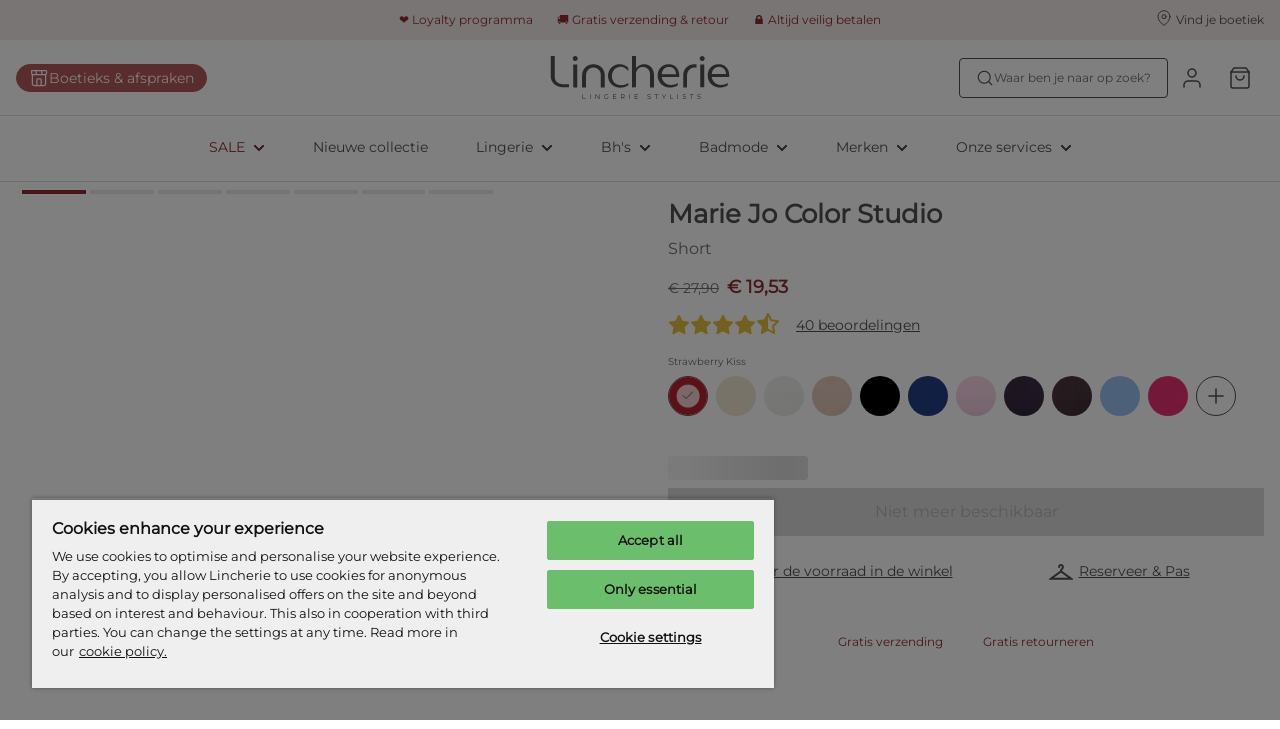

--- FILE ---
content_type: application/javascript; charset=UTF-8
request_url: https://www.lincherie.nl/_next/static/chunks/2177-24eda22f54ecfb5e.js
body_size: 8158
content:
try{let e="undefined"!=typeof window?window:"undefined"!=typeof global?global:"undefined"!=typeof globalThis?globalThis:"undefined"!=typeof self?self:{},t=(new e.Error).stack;t&&(e._sentryDebugIds=e._sentryDebugIds||{},e._sentryDebugIds[t]="c322c2da-248a-4171-929e-d4853a498806",e._sentryDebugIdIdentifier="sentry-dbid-c322c2da-248a-4171-929e-d4853a498806")}catch(e){}(self.webpackChunk_N_E=self.webpackChunk_N_E||[]).push([[2177],{27537:function(e,t){function n(e){if(e&&"object"==typeof e){var t=e.which||e.keyCode||e.charCode;t&&(e=t)}if("number"==typeof e)return a[e];var n=String(e),i=r[n.toLowerCase()];if(i)return i;var i=o[n.toLowerCase()];return i||(1===n.length?n.charCodeAt(0):void 0)}n.isEventKey=function(e,t){if(e&&"object"==typeof e){var n=e.which||e.keyCode||e.charCode;if(null==n)return!1;if("string"==typeof t){var i=r[t.toLowerCase()];if(i)return i===n;var i=o[t.toLowerCase()];if(i)return i===n}else if("number"==typeof t)return t===n;return!1}};var r=(t=e.exports=n).code=t.codes={backspace:8,tab:9,enter:13,shift:16,ctrl:17,alt:18,"pause/break":19,"caps lock":20,esc:27,space:32,"page up":33,"page down":34,end:35,home:36,left:37,up:38,right:39,down:40,insert:45,delete:46,command:91,"left command":91,"right command":93,"numpad *":106,"numpad +":107,"numpad -":109,"numpad .":110,"numpad /":111,"num lock":144,"scroll lock":145,"my computer":182,"my calculator":183,";":186,"=":187,",":188,"-":189,".":190,"/":191,"`":192,"[":219,"\\":220,"]":221,"'":222},o=t.aliases={windows:91,"⇧":16,"⌥":18,"⌃":17,"⌘":91,ctl:17,control:17,option:18,pause:19,break:19,caps:20,return:13,escape:27,spc:32,spacebar:32,pgup:33,pgdn:34,ins:45,del:46,cmd:91};for(i=97;i<123;i++)r[String.fromCharCode(i)]=i-32;for(var i=48;i<58;i++)r[i-48]=i;for(i=1;i<13;i++)r["f"+i]=i+111;for(i=0;i<10;i++)r["numpad "+i]=i+96;var a=t.names=t.title={};for(i in r)a[r[i]]=i;for(var s in o)r[s]=o[s]},96421:function(e,t,n){"use strict";function r(e){return e&&"object"==typeof e&&"default"in e?e.default:e}Object.defineProperty(t,"__esModule",{value:!0});var o,i=r(n(56690)),a=r(n(89728)),s=r(n(94993)),l=r(n(73808)),u=r(n(61655)),d=r(n(18698)),c=r(n(70215)),p=r(n(10434)),f=r(n(67294));r(n(45697)),r(n(42473));var h=(o=null,function(){if(null!==o)return o;var e,t,n,r=!1;try{window.addEventListener("test",null,(e={},t="passive",n={get:function(){r=!0}},Object.defineProperty(e,t,n)))}catch(e){}return o=r,r}()),v={capture:!1,passive:!1};function x(e,t,n){var r=[e,t];return r.push(h?n:n.capture),r}function y(e,t,n,r){e.addEventListener.apply(e,x(t,n,r))}function g(e,t,n,r){e.removeEventListener.apply(e,x(t,n,r))}var b=function(e){function t(){return i(this,t),s(this,l(t).apply(this,arguments))}return u(t,e),a(t,[{key:"componentDidMount",value:function(){this.applyListeners(y)}},{key:"componentDidUpdate",value:function(e){this.applyListeners(g,e),this.applyListeners(y)}},{key:"componentWillUnmount",value:function(){this.applyListeners(g)}},{key:"applyListeners",value:function(e){var t=arguments.length>1&&void 0!==arguments[1]?arguments[1]:this.props,n=t.target;if(n){var r,o,i=n;"string"==typeof n&&(i=window[n]),r=e.bind(null,i),t.children,t.target,Object.keys(o=c(t,["children","target"])).forEach(function(e){if("on"===e.substring(0,2)){var t=o[e],n=d(t),i="object"===n;if(i||"function"===n){var a="capture"===e.substr(-7).toLowerCase(),s=e.substring(2).toLowerCase();(s=a?s.substring(0,s.length-7):s,i)?r(s,t.handler,t.options):r(s,t,p({},v,{capture:a}))}}})}}},{key:"render",value:function(){return this.props.children||null}}]),t}(f.PureComponent);b.propTypes={},t.withOptions=function(e,t){return{handler:e,options:p({},v,t)}},t.default=b},15393:function(e,t,n){"use strict";var r=n(78554),o=n(50570);Object.defineProperty(t,"__esModule",{value:!0}),t.getDomTreeShapes=C,t.findNativeHandler=E,t.default=t.SwipeableViewsContext=void 0;var i=o(n(84859)),a=o(n(22347)),s=o(n(90669)),l=o(n(90778)),u=o(n(69336)),d=o(n(61592)),c=o(n(56549)),p=r(n(67294));o(n(45697)),o(n(42473));var f=o(n(46398));o(n(37095));var h=o(n(7392)),v=o(n(76552));function x(e,t,n,r){return e.addEventListener(t,n,r),{remove:function(){e.removeEventListener(t,n,r)}}}var y={direction:"ltr",display:"flex",willChange:"transform"},g={width:"100%",WebkitFlexShrink:0,flexShrink:0,overflow:"auto"},b={root:{x:{overflowX:"hidden"},"x-reverse":{overflowX:"hidden"},y:{overflowY:"hidden"},"y-reverse":{overflowY:"hidden"}},flexDirection:{x:"row","x-reverse":"row-reverse",y:"column","y-reverse":"column-reverse"},transform:{x:function(e){return"translate(".concat(-e,"%, 0)")},"x-reverse":function(e){return"translate(".concat(e,"%, 0)")},y:function(e){return"translate(0, ".concat(-e,"%)")},"y-reverse":function(e){return"translate(0, ".concat(e,"%)")}},length:{x:"width","x-reverse":"width",y:"height","y-reverse":"height"},rotationMatrix:{x:{x:[1,0],y:[0,1]},"x-reverse":{x:[-1,0],y:[0,1]},y:{x:[0,1],y:[1,0]},"y-reverse":{x:[0,-1],y:[1,0]}},scrollPosition:{x:"scrollLeft","x-reverse":"scrollLeft",y:"scrollTop","y-reverse":"scrollTop"},scrollLength:{x:"scrollWidth","x-reverse":"scrollWidth",y:"scrollHeight","y-reverse":"scrollHeight"},clientLength:{x:"clientWidth","x-reverse":"clientWidth",y:"clientHeight","y-reverse":"clientHeight"}};function m(e,t){var n=t.duration,r=t.easeFunction,o=t.delay;return"".concat(e," ").concat(n," ").concat(r," ").concat(o)}function S(e,t){var n=b.rotationMatrix[t];return{pageX:n.x[0]*e.pageX+n.x[1]*e.pageY,pageY:n.y[0]*e.pageX+n.y[1]*e.pageY}}function w(e){return e.touches=[{pageX:e.pageX,pageY:e.pageY}],e}function C(e,t){for(var n=[];e&&e!==t&&e!==document.body&&!e.hasAttribute("data-swipeable");){var r=window.getComputedStyle(e);"absolute"===r.getPropertyValue("position")||"hidden"===r.getPropertyValue("overflow-x")?n=[]:(e.clientWidth>0&&e.scrollWidth>e.clientWidth||e.clientHeight>0&&e.scrollHeight>e.clientHeight)&&n.push({element:e,scrollWidth:e.scrollWidth,scrollHeight:e.scrollHeight,clientWidth:e.clientWidth,clientHeight:e.clientHeight,scrollLeft:e.scrollLeft,scrollTop:e.scrollTop}),e=e.parentNode}return n}var _=null;function E(e){var t=e.domTreeShapes,n=e.pageX,r=e.startX,o=e.axis;return t.some(function(e){var t=n>=r;("x"===o||"y"===o)&&(t=!t);var i=Math.round(e[b.scrollPosition[o]]),a=i+e[b.clientLength[o]]<e[b.scrollLength[o]];return(!!t&&!!a||!t&&i>0)&&(_=e.element,!0)})}var O=p.createContext();t.SwipeableViewsContext=O;var M=function(e){function t(e){var n;return(0,s.default)(this,t),(n=(0,u.default)(this,(0,d.default)(t).call(this,e))).rootNode=null,n.containerNode=null,n.ignoreNextScrollEvents=!1,n.viewLength=0,n.startX=0,n.lastX=0,n.vx=0,n.startY=0,n.isSwiping=void 0,n.started=!1,n.startIndex=0,n.transitionListener=null,n.touchMoveListener=null,n.activeSlide=null,n.indexCurrent=null,n.firstRenderTimeout=null,n.setRootNode=function(e){n.rootNode=e},n.setContainerNode=function(e){n.containerNode=e},n.setActiveSlide=function(e){n.activeSlide=e,n.updateHeight()},n.handleSwipeStart=function(e){var t=n.props.axis,r=S(e.touches[0],t);n.viewLength=n.rootNode.getBoundingClientRect()[b.length[t]],n.startX=r.pageX,n.lastX=r.pageX,n.vx=0,n.startY=r.pageY,n.isSwiping=void 0,n.started=!0;var o=window.getComputedStyle(n.containerNode),i=o.getPropertyValue("-webkit-transform")||o.getPropertyValue("transform");if(i&&"none"!==i){var a=i.split("(")[1].split(")")[0].split(","),s=window.getComputedStyle(n.rootNode),l=S({pageX:parseInt(a[4],10),pageY:parseInt(a[5],10)},t);n.startIndex=-l.pageX/(n.viewLength-parseInt(s.paddingLeft,10)-parseInt(s.paddingRight,10))||0}},n.handleSwipeMove=function(e){if(!n.started){n.handleTouchStart(e);return}if(null===_||_===n.rootNode){var t=n.props,r=t.axis,o=t.children,i=t.ignoreNativeScroll,a=t.onSwitching,s=t.resistance,l=S(e.touches[0],r);if(void 0===n.isSwiping){var u=Math.abs(l.pageX-n.startX),d=Math.abs(l.pageY-n.startY),c=u>d&&u>f.default.UNCERTAINTY_THRESHOLD;if(!s&&("y"===r||"y-reverse"===r)&&(0===n.indexCurrent&&n.startX<l.pageX||n.indexCurrent===p.Children.count(n.props.children)-1&&n.startX>l.pageX)){n.isSwiping=!1;return}if(u>d&&e.preventDefault(),!0===c||d>f.default.UNCERTAINTY_THRESHOLD){n.isSwiping=c,n.startX=l.pageX;return}}if(!0===n.isSwiping){e.preventDefault(),n.vx=.5*n.vx+(l.pageX-n.lastX)*.5,n.lastX=l.pageX;var v=(0,h.default)({children:o,resistance:s,pageX:l.pageX,startIndex:n.startIndex,startX:n.startX,viewLength:n.viewLength}),x=v.index,y=v.startX;if(!(null===_&&!i&&E({domTreeShapes:C(e.target,n.rootNode),startX:n.startX,pageX:l.pageX,axis:r}))){y?n.startX=y:null===_&&(_=n.rootNode),n.setIndexCurrent(x);var g=function(){a&&a(x,"move")};(n.state.displaySameSlide||!n.state.isDragging)&&n.setState({displaySameSlide:!1,isDragging:!0},g),g()}}}},n.handleSwipeEnd=function(){if(_=null,n.started&&(n.started=!1,!0===n.isSwiping)){var e,t=n.state.indexLatest,r=n.indexCurrent,o=t-r;e=Math.abs(n.vx)>n.props.threshold?n.vx>0?Math.floor(r):Math.ceil(r):Math.abs(o)>n.props.hysteresis?o>0?Math.floor(r):Math.ceil(r):t;var i=p.Children.count(n.props.children)-1;e<0?e=0:e>i&&(e=i),n.setIndexCurrent(e),n.setState({indexLatest:e,isDragging:!1},function(){n.props.onSwitching&&n.props.onSwitching(e,"end"),n.props.onChangeIndex&&e!==t&&n.props.onChangeIndex(e,t,{reason:"swipe"}),r===t&&n.handleTransitionEnd()})}},n.handleTouchStart=function(e){n.props.onTouchStart&&n.props.onTouchStart(e),n.handleSwipeStart(e)},n.handleTouchEnd=function(e){n.props.onTouchEnd&&n.props.onTouchEnd(e),n.handleSwipeEnd(e)},n.handleMouseDown=function(e){n.props.onMouseDown&&n.props.onMouseDown(e),e.persist(),n.handleSwipeStart(w(e))},n.handleMouseUp=function(e){n.props.onMouseUp&&n.props.onMouseUp(e),n.handleSwipeEnd(w(e))},n.handleMouseLeave=function(e){n.props.onMouseLeave&&n.props.onMouseLeave(e),n.started&&n.handleSwipeEnd(w(e))},n.handleMouseMove=function(e){n.props.onMouseMove&&n.props.onMouseMove(e),n.started&&n.handleSwipeMove(w(e))},n.handleScroll=function(e){if(n.props.onScroll&&n.props.onScroll(e),e.target===n.rootNode){if(n.ignoreNextScrollEvents){n.ignoreNextScrollEvents=!1;return}var t=n.state.indexLatest,r=Math.ceil(e.target.scrollLeft/e.target.clientWidth)+t;n.ignoreNextScrollEvents=!0,e.target.scrollLeft=0,n.props.onChangeIndex&&r!==t&&n.props.onChangeIndex(r,t,{reason:"focus"})}},n.updateHeight=function(){if(null!==n.activeSlide){var e=n.activeSlide.children[0];void 0!==e&&void 0!==e.offsetHeight&&n.state.heightLatest!==e.offsetHeight&&n.setState({heightLatest:e.offsetHeight})}},n.state={indexLatest:e.index,isDragging:!1,renderOnlyActive:!e.disableLazyLoading,heightLatest:0,displaySameSlide:!0},n.setIndexCurrent(e.index),n}return(0,c.default)(t,e),(0,l.default)(t,[{key:"componentDidMount",value:function(){var e=this;this.transitionListener=x(this.containerNode,"transitionend",function(t){t.target===e.containerNode&&e.handleTransitionEnd()}),this.touchMoveListener=x(this.rootNode,"touchmove",function(t){e.props.disabled||e.handleSwipeMove(t)},{passive:!1}),this.props.disableLazyLoading||(this.firstRenderTimeout=setTimeout(function(){e.setState({renderOnlyActive:!1})},0)),this.props.action&&this.props.action({updateHeight:this.updateHeight})}},{key:"UNSAFE_componentWillReceiveProps",value:function(e){var t=e.index;"number"==typeof t&&t!==this.props.index&&(this.setIndexCurrent(t),this.setState({displaySameSlide:(0,v.default)(this.props,e),indexLatest:t}))}},{key:"componentWillUnmount",value:function(){this.transitionListener.remove(),this.touchMoveListener.remove(),clearTimeout(this.firstRenderTimeout)}},{key:"getSwipeableViewsContext",value:function(){var e=this;return{slideUpdateHeight:function(){e.updateHeight()}}}},{key:"setIndexCurrent",value:function(e){if(this.props.animateTransitions||this.indexCurrent===e||this.handleTransitionEnd(),this.indexCurrent=e,this.containerNode){var t=this.props.axis,n=b.transform[t](100*e);this.containerNode.style.WebkitTransform=n,this.containerNode.style.transform=n}}},{key:"handleTransitionEnd",value:function(){this.props.onTransitionEnd&&!this.state.displaySameSlide&&(this.state.isDragging||this.props.onTransitionEnd())}},{key:"render",value:function(){var e,t,n=this,r=this.props,o=(r.action,r.animateHeight),s=r.animateTransitions,l=r.axis,u=r.children,d=r.containerStyle,c=r.disabled,f=(r.disableLazyLoading,r.enableMouseEvents),h=(r.hysteresis,r.ignoreNativeScroll,r.index,r.onChangeIndex,r.onSwitching,r.onTransitionEnd,r.resistance,r.slideStyle),v=r.slideClassName,x=r.springConfig,S=r.style,w=(r.threshold,(0,a.default)(r,["action","animateHeight","animateTransitions","axis","children","containerStyle","disabled","disableLazyLoading","enableMouseEvents","hysteresis","ignoreNativeScroll","index","onChangeIndex","onSwitching","onTransitionEnd","resistance","slideStyle","slideClassName","springConfig","style","threshold"])),C=this.state,_=C.displaySameSlide,E=C.heightLatest,M=C.indexLatest,I=C.isDragging,T=C.renderOnlyActive,L=c?{}:{onTouchStart:this.handleTouchStart,onTouchEnd:this.handleTouchEnd},k=!c&&f?{onMouseDown:this.handleMouseDown,onMouseUp:this.handleMouseUp,onMouseLeave:this.handleMouseLeave,onMouseMove:this.handleMouseMove}:{},j=(0,i.default)({},g,h);if(I||!s||_)e="all 0s ease 0s",t="all 0s ease 0s";else if(e=m("transform",x),t=m("-webkit-transform",x),0!==E){var P=", ".concat(m("height",x));e+=P,t+=P}var N={height:null,WebkitFlexDirection:b.flexDirection[l],flexDirection:b.flexDirection[l],WebkitTransition:t,transition:e};if(!T){var X=b.transform[l](100*this.indexCurrent);N.WebkitTransform=X,N.transform=X}return o&&(N.height=E),p.createElement(O.Provider,{value:this.getSwipeableViewsContext()},p.createElement("div",(0,i.default)({ref:this.setRootNode,style:(0,i.default)({},b.root[l],S)},w,L,k,{onScroll:this.handleScroll}),p.createElement("div",{ref:this.setContainerNode,style:(0,i.default)({},N,y,d),className:"react-swipeable-view-container"},p.Children.map(u,function(e,t){if(T&&t!==M)return null;var r,i=!0;return t===M&&(i=!1,o&&(r=n.setActiveSlide,j.overflowY="hidden")),p.createElement("div",{ref:r,style:j,className:v,"aria-hidden":i,"data-swipeable":"true"},e)}))))}}]),t}(p.Component);M.displayName="ReactSwipableView",M.propTypes={},M.defaultProps={animateHeight:!1,animateTransitions:!0,axis:"x",disabled:!1,disableLazyLoading:!1,enableMouseEvents:!1,hysteresis:.6,ignoreNativeScroll:!1,index:0,threshold:5,springConfig:{duration:"0.35s",easeFunction:"cubic-bezier(0.15, 0.3, 0.25, 1)",delay:"0s"},resistance:!1},t.default=M},59214:function(e,t,n){"use strict";var r=n(50570);Object.defineProperty(t,"__esModule",{value:!0}),t.default=function(e){var t=function(t){function n(e){var t;return(0,a.default)(this,n),(t=(0,l.default)(this,(0,u.default)(n).call(this,e))).timer=null,t.state={},t.handleInterval=function(){var e=t.props,n=e.children,r=e.direction,o=e.onChangeIndex,i=e.slideCount,a=t.state.index,s=a;"incremental"===r?s+=1:s-=1,(i||n)&&(s=(0,h.default)(s,i||c.default.Children.count(n))),void 0===t.props.index&&t.setState({index:s}),o&&o(s,a)},t.handleChangeIndex=function(e,n,r){void 0===t.props.index&&t.setState({index:e}),t.props.onChangeIndex&&t.props.onChangeIndex(e,n,r)},t.handleSwitching=function(e,n){t.timer?(clearInterval(t.timer),t.timer=null):"end"===n&&t.startInterval(),t.props.onSwitching&&t.props.onSwitching(e,n)},t.handleVisibilityChange=function(e){e.target.hidden?clearInterval(t.timer):t.startInterval()},t.state.index=e.index||0,t}return(0,d.default)(n,t),(0,s.default)(n,[{key:"componentDidMount",value:function(){this.startInterval()}},{key:"UNSAFE_componentWillReceiveProps",value:function(e){var t=e.index;"number"==typeof t&&t!==this.props.index&&this.setState({index:t})}},{key:"componentDidUpdate",value:function(e){(0,p.shallowEqualObjects)({index:e.index,interval:e.interval,autoplay:e.autoplay},{index:this.props.index,interval:this.props.interval,autoplay:this.props.autoplay})||this.startInterval()}},{key:"componentWillUnmount",value:function(){clearInterval(this.timer)}},{key:"startInterval",value:function(){var e=this.props,t=e.autoplay,n=e.interval;clearInterval(this.timer),t&&(this.timer=setInterval(this.handleInterval,n))}},{key:"render",value:function(){var t=this.props,n=t.autoplay,r=(t.direction,t.index,t.interval,t.onChangeIndex),a=(0,i.default)(t,["autoplay","direction","index","interval","onChangeIndex"]),s=this.state.index;return n?c.default.createElement(f.default,{target:"document",onVisibilityChange:this.handleVisibilityChange},c.default.createElement(e,(0,o.default)({index:s,onChangeIndex:this.handleChangeIndex,onSwitching:this.handleSwitching},a))):c.default.createElement(e,(0,o.default)({index:s,onChangeIndex:r},a))}}]),n}(c.default.Component);return t.propTypes={},t.defaultProps={autoplay:!0,direction:"incremental",interval:3e3},t};var o=r(n(84859)),i=r(n(22347)),a=r(n(90669)),s=r(n(90778)),l=r(n(69336)),u=r(n(61592)),d=r(n(56549)),c=r(n(67294));r(n(45697));var p=n(781),f=r(n(96421)),h=r(n(7800))},69893:function(e,t,n){"use strict";var r=n(50570);Object.defineProperty(t,"__esModule",{value:!0}),t.default=function(e){var t=function(t){function n(){(0,a.default)(this,n);for(var e,t,r=arguments.length,o=Array(r),i=0;i<r;i++)o[i]=arguments[i];return(t=(0,l.default)(this,(e=(0,u.default)(n)).call.apply(e,[this].concat(o)))).state={},t.handleKeyDown=function(e){var n,r=t.props,o=r.axis,i=void 0===o?"x":o,a=r.children,s=r.onChangeIndex,l=r.slideCount;switch((0,p.default)(e)){case"page down":case"down":"y"===i?n="decrease":"y-reverse"===i&&(n="increase");break;case"left":"x"===i?n="decrease":"x-reverse"===i&&(n="increase");break;case"page up":case"up":"y"===i?n="increase":"y-reverse"===i&&(n="decrease");break;case"right":"x"===i?n="increase":"x-reverse"===i&&(n="decrease")}if(n){var u=t.state.index,d=u;"increase"===n?d+=1:d-=1,(l||a)&&(d=(0,h.default)(d,l||c.default.Children.count(a))),void 0===t.props.index&&t.setState({index:d}),s&&s(d,u)}},t.handleChangeIndex=function(e,n,r){void 0===t.props.index&&t.setState({index:e}),t.props.onChangeIndex&&t.props.onChangeIndex(e,n,r)},t}return(0,d.default)(n,t),(0,s.default)(n,[{key:"UNSAFE_componentWillMount",value:function(){this.setState({index:this.props.index||0})}},{key:"UNSAFE_componentWillReceiveProps",value:function(e){var t=e.index;"number"==typeof t&&t!==this.props.index&&this.setState({index:t})}},{key:"render",value:function(){var t=this.props,n=(t.index,t.onChangeIndex,(0,i.default)(t,["index","onChangeIndex"])),r=this.state.index;return c.default.createElement(f.default,{target:"window",onKeyDown:this.handleKeyDown},c.default.createElement(e,(0,o.default)({index:r,onChangeIndex:this.handleChangeIndex},n)))}}]),n}(c.default.Component);return t.propTypes={},t};var o=r(n(84859)),i=r(n(22347)),a=r(n(90669)),s=r(n(90778)),l=r(n(69336)),u=r(n(61592)),d=r(n(56549)),c=r(n(67294));r(n(45697));var p=r(n(27537)),f=r(n(96421)),h=r(n(7800))},37095:function(e,t,n){"use strict";var r=n(50570);Object.defineProperty(t,"__esModule",{value:!0}),t.default=void 0;var o=r(n(67294));r(n(42473)),t.default=function(e){e.index;var t=e.children;o.default.Children.count(t)}},7392:function(e,t,n){"use strict";var r=n(50570);Object.defineProperty(t,"__esModule",{value:!0}),t.default=function(e){var t,n=e.children,r=e.startIndex,a=e.startX,s=e.pageX,l=e.viewLength,u=e.resistance,d=o.default.Children.count(n)-1,c=r+(a-s)/l;return u?c<0?c=Math.exp(c*i.default.RESISTANCE_COEF)-1:c>d&&(c=d+1-Math.exp((d-c)*i.default.RESISTANCE_COEF)):c<0?t=((c=0)-r)*l+s:c>d&&(t=((c=d)-r)*l+s),{index:c,startX:t}};var o=r(n(67294)),i=r(n(46398))},46398:function(e,t){"use strict";Object.defineProperty(t,"__esModule",{value:!0}),t.default=void 0,t.default={RESISTANCE_COEF:.6,UNCERTAINTY_THRESHOLD:3}},76552:function(e,t,n){"use strict";var r=n(50570);Object.defineProperty(t,"__esModule",{value:!0}),t.default=void 0;var o=r(n(67294));t.default=function(e,t){var n=!1,r=function(e){return e?e.key:"empty"};if(e.children.length&&t.children.length){var i=o.default.Children.map(e.children,r)[e.index];null!=i&&i===o.default.Children.map(t.children,r)[t.index]&&(n=!0)}return n}},92177:function(e,t,n){"use strict";var r=n(78554),o=n(50570);Object.defineProperty(t,"p6",{enumerable:!0,get:function(){return i.default}}),Object.defineProperty(t,"ZP",{enumerable:!0,get:function(){return a.default}}),Object.defineProperty(t,"wQ",{enumerable:!0,get:function(){return s.default}}),o(n(59214)),o(n(69893));var i=o(n(8370)),a=r(n(15393)),s=(o(n(37095)),o(n(7392)),o(n(46398)),o(n(76552)),o(n(7800)))},7800:function(e,t){"use strict";Object.defineProperty(t,"__esModule",{value:!0}),t.default=void 0,t.default=function(e,t){var n=e%t;return n<0?n+t:n}},8370:function(e,t,n){"use strict";var r=n(78554),o=n(50570);Object.defineProperty(t,"__esModule",{value:!0}),t.default=function(e){var t=function(t){function n(e){var t;return(0,s.default)(this,n),(t=(0,u.default)(this,(0,d.default)(n).call(this,e))).timer=null,t.state={},t.handleChangeIndex=function(e,n,r){var o=t.props,i=o.slideCount,a=o.onChangeIndex,s=e-n,l=t.state.index+s;i&&(l=(0,f.default)(l,i)),void 0===t.props.index&&t.setIndex(l,e,s),a&&a(l,t.state.index,r)},t.handleSwitching=function(e,n){var r=t.props,o=r.slideCount,i=r.onSwitching,a=e+t.state.indexStart;o&&(a=(0,f.default)(a,o)),i&&i(a,n)},t.handleTransitionEnd=function(){t.timer=setTimeout(function(){t.setWindow()},0),t.props.onTransitionEnd&&t.props.onTransitionEnd()},t.state.index=e.index||0,t}return(0,c.default)(n,t),(0,l.default)(n,[{key:"UNSAFE_componentWillMount",value:function(){this.setWindow(this.state.index)}},{key:"UNSAFE_componentWillReceiveProps",value:function(e){var t=e.index;if("number"==typeof t&&t!==this.props.index){var n=t-this.props.index;this.setIndex(t,this.state.indexContainer+n,n)}}},{key:"componentWillUnmount",value:function(){clearInterval(this.timer)}},{key:"setIndex",value:function(e,t,n){var r={index:e,indexContainer:t,indexStart:this.state.indexStart,indexStop:this.state.indexStop};n>0&&(!this.props.slideCount||r.indexStop<this.props.slideCount-1)&&(r.indexStop+=1),e>r.indexStop&&(r.indexStop=e);var o=r.indexStart-e;o>0&&(r.indexContainer+=o,r.indexStart-=o),this.setState(r)}},{key:"setWindow",value:function(){var e=arguments.length>0&&void 0!==arguments[0]?arguments[0]:this.state.index,t=this.props.slideCount,n=this.props.overscanSlideBefore,r=this.props.overscanSlideAfter;t&&(n>e&&(n=e),r+e>t-1&&(r=t-e-1)),this.setState({indexContainer:n,indexStart:e-n,indexStop:e+r})}},{key:"render",value:function(){for(var t=this.props,n=(t.children,t.index,t.onChangeIndex,t.onSwitching,t.onTransitionEnd,t.overscanSlideAfter,t.overscanSlideBefore,t.slideCount,t.slideRenderer),r=(0,a.default)(t,["children","index","onChangeIndex","onSwitching","onTransitionEnd","overscanSlideAfter","overscanSlideBefore","slideCount","slideRenderer"]),o=this.state,s=o.indexContainer,l=o.indexStart,u=o.indexStop,d=[],c=l;c<=u;c+=1)d.push(n({index:c,key:c}));return p.default.createElement(e,(0,i.default)({index:s,onChangeIndex:this.handleChangeIndex,onSwitching:this.handleSwitching,onTransitionEnd:this.handleTransitionEnd},r),d)}}]),n}(p.PureComponent);return t.propTypes={},t.defaultProps={overscanSlideAfter:2,overscanSlideBefore:3},t};var i=o(n(84859)),a=o(n(22347)),s=o(n(90669)),l=o(n(90778)),u=o(n(69336)),d=o(n(61592)),c=o(n(56549)),p=r(n(67294));o(n(45697));var f=o(n(7800))},52086:function(e){e.exports=function(e){if(void 0===e)throw ReferenceError("this hasn't been initialised - super() hasn't been called");return e}},90669:function(e){e.exports=function(e,t){if(!(e instanceof t))throw TypeError("Cannot call a class as a function")}},90778:function(e){function t(e,t){for(var n=0;n<t.length;n++){var r=t[n];r.enumerable=r.enumerable||!1,r.configurable=!0,"value"in r&&(r.writable=!0),Object.defineProperty(e,r.key,r)}}e.exports=function(e,n,r){return n&&t(e.prototype,n),r&&t(e,r),e}},84859:function(e){function t(){return e.exports=t=Object.assign||function(e){for(var t=1;t<arguments.length;t++){var n=arguments[t];for(var r in n)Object.prototype.hasOwnProperty.call(n,r)&&(e[r]=n[r])}return e},t.apply(this,arguments)}e.exports=t},61592:function(e){function t(n){return e.exports=t=Object.setPrototypeOf?Object.getPrototypeOf:function(e){return e.__proto__||Object.getPrototypeOf(e)},t(n)}e.exports=t},56549:function(e,t,n){var r=n(23002);e.exports=function(e,t){if("function"!=typeof t&&null!==t)throw TypeError("Super expression must either be null or a function");e.prototype=Object.create(t&&t.prototype,{constructor:{value:e,writable:!0,configurable:!0}}),t&&r(e,t)}},50570:function(e){e.exports=function(e){return e&&e.__esModule?e:{default:e}}},78554:function(e){e.exports=function(e){if(e&&e.__esModule)return e;var t={};if(null!=e){for(var n in e)if(Object.prototype.hasOwnProperty.call(e,n)){var r=Object.defineProperty&&Object.getOwnPropertyDescriptor?Object.getOwnPropertyDescriptor(e,n):{};r.get||r.set?Object.defineProperty(t,n,r):t[n]=e[n]}}return t.default=e,t}},22347:function(e,t,n){var r=n(21574);e.exports=function(e,t){if(null==e)return{};var n,o,i=r(e,t);if(Object.getOwnPropertySymbols){var a=Object.getOwnPropertySymbols(e);for(o=0;o<a.length;o++)n=a[o],!(t.indexOf(n)>=0)&&Object.prototype.propertyIsEnumerable.call(e,n)&&(i[n]=e[n])}return i}},21574:function(e){e.exports=function(e,t){if(null==e)return{};var n,r,o={},i=Object.keys(e);for(r=0;r<i.length;r++)n=i[r],t.indexOf(n)>=0||(o[n]=e[n]);return o}},69336:function(e,t,n){var r=n(71240),o=n(52086);e.exports=function(e,t){return t&&("object"===r(t)||"function"==typeof t)?t:o(e)}},23002:function(e){function t(n,r){return e.exports=t=Object.setPrototypeOf||function(e,t){return e.__proto__=t,e},t(n,r)}e.exports=t},71240:function(e){function t(e){return(t="function"==typeof Symbol&&"symbol"==typeof Symbol.iterator?function(e){return typeof e}:function(e){return e&&"function"==typeof Symbol&&e.constructor===Symbol&&e!==Symbol.prototype?"symbol":typeof e})(e)}function n(r){return"function"==typeof Symbol&&"symbol"===t(Symbol.iterator)?e.exports=n=function(e){return t(e)}:e.exports=n=function(e){return e&&"function"==typeof Symbol&&e.constructor===Symbol&&e!==Symbol.prototype?"symbol":t(e)},n(r)}e.exports=n},781:function(e,t,n){"use strict";function r(e,t){if(e===t)return!0;if(!e||!t)return!1;var n=Object.keys(e),r=Object.keys(t),o=n.length;if(r.length!==o)return!1;for(var i=0;i<o;i++){var a=n[i];if(e[a]!==t[a]||!Object.prototype.hasOwnProperty.call(t,a))return!1}return!0}function o(e,t){if(e===t)return!0;if(!e||!t)return!1;var n=e.length;if(t.length!==n)return!1;for(var r=0;r<n;r++)if(e[r]!==t[r])return!1;return!0}n.r(t),n.d(t,{shallowEqualArrays:function(){return o},shallowEqualObjects:function(){return r}})},42473:function(e){"use strict";e.exports=function(){}},66115:function(e){e.exports=function(e){if(void 0===e)throw ReferenceError("this hasn't been initialised - super() hasn't been called");return e},e.exports.__esModule=!0,e.exports.default=e.exports},56690:function(e){e.exports=function(e,t){if(!(e instanceof t))throw TypeError("Cannot call a class as a function")},e.exports.__esModule=!0,e.exports.default=e.exports},89728:function(e,t,n){var r=n(64062);function o(e,t){for(var n=0;n<t.length;n++){var o=t[n];o.enumerable=o.enumerable||!1,o.configurable=!0,"value"in o&&(o.writable=!0),Object.defineProperty(e,r(o.key),o)}}e.exports=function(e,t,n){return t&&o(e.prototype,t),n&&o(e,n),Object.defineProperty(e,"prototype",{writable:!1}),e},e.exports.__esModule=!0,e.exports.default=e.exports},10434:function(e){function t(){return e.exports=t=Object.assign?Object.assign.bind():function(e){for(var t=1;t<arguments.length;t++){var n=arguments[t];for(var r in n)({}).hasOwnProperty.call(n,r)&&(e[r]=n[r])}return e},e.exports.__esModule=!0,e.exports.default=e.exports,t.apply(null,arguments)}e.exports=t,e.exports.__esModule=!0,e.exports.default=e.exports},73808:function(e){function t(n){return e.exports=t=Object.setPrototypeOf?Object.getPrototypeOf.bind():function(e){return e.__proto__||Object.getPrototypeOf(e)},e.exports.__esModule=!0,e.exports.default=e.exports,t(n)}e.exports=t,e.exports.__esModule=!0,e.exports.default=e.exports},61655:function(e,t,n){var r=n(6015);e.exports=function(e,t){if("function"!=typeof t&&null!==t)throw TypeError("Super expression must either be null or a function");e.prototype=Object.create(t&&t.prototype,{constructor:{value:e,writable:!0,configurable:!0}}),Object.defineProperty(e,"prototype",{writable:!1}),t&&r(e,t)},e.exports.__esModule=!0,e.exports.default=e.exports},70215:function(e,t,n){var r=n(7071);e.exports=function(e,t){if(null==e)return{};var n,o,i=r(e,t);if(Object.getOwnPropertySymbols){var a=Object.getOwnPropertySymbols(e);for(o=0;o<a.length;o++)n=a[o],-1===t.indexOf(n)&&({}).propertyIsEnumerable.call(e,n)&&(i[n]=e[n])}return i},e.exports.__esModule=!0,e.exports.default=e.exports},7071:function(e){e.exports=function(e,t){if(null==e)return{};var n={};for(var r in e)if(({}).hasOwnProperty.call(e,r)){if(-1!==t.indexOf(r))continue;n[r]=e[r]}return n},e.exports.__esModule=!0,e.exports.default=e.exports},94993:function(e,t,n){var r=n(18698).default,o=n(66115);e.exports=function(e,t){if(t&&("object"==r(t)||"function"==typeof t))return t;if(void 0!==t)throw TypeError("Derived constructors may only return object or undefined");return o(e)},e.exports.__esModule=!0,e.exports.default=e.exports},6015:function(e){function t(n,r){return e.exports=t=Object.setPrototypeOf?Object.setPrototypeOf.bind():function(e,t){return e.__proto__=t,e},e.exports.__esModule=!0,e.exports.default=e.exports,t(n,r)}e.exports=t,e.exports.__esModule=!0,e.exports.default=e.exports},95036:function(e,t,n){var r=n(18698).default;e.exports=function(e,t){if("object"!=r(e)||!e)return e;var n=e[Symbol.toPrimitive];if(void 0!==n){var o=n.call(e,t||"default");if("object"!=r(o))return o;throw TypeError("@@toPrimitive must return a primitive value.")}return("string"===t?String:Number)(e)},e.exports.__esModule=!0,e.exports.default=e.exports},64062:function(e,t,n){var r=n(18698).default,o=n(95036);e.exports=function(e){var t=o(e,"string");return"symbol"==r(t)?t:t+""},e.exports.__esModule=!0,e.exports.default=e.exports},18698:function(e){function t(n){return e.exports=t="function"==typeof Symbol&&"symbol"==typeof Symbol.iterator?function(e){return typeof e}:function(e){return e&&"function"==typeof Symbol&&e.constructor===Symbol&&e!==Symbol.prototype?"symbol":typeof e},e.exports.__esModule=!0,e.exports.default=e.exports,t(n)}e.exports=t,e.exports.__esModule=!0,e.exports.default=e.exports}}]);

--- FILE ---
content_type: application/x-javascript
request_url: https://cookie-cdn.cookiepro.com/consent/971a7666-a794-47a6-9f62-7a31944e2fd8/971a7666-a794-47a6-9f62-7a31944e2fd8.json
body_size: 1819
content:
{"CookieSPAEnabled":true,"CookieSameSiteNoneEnabled":false,"CookieV2CSPEnabled":false,"MultiVariantTestingEnabled":true,"UseV2":true,"MobileSDK":false,"SkipGeolocation":false,"ScriptType":"PRODUCTION","Version":"202409.2.0","OptanonDataJSON":"971a7666-a794-47a6-9f62-7a31944e2fd8","GeolocationUrl":"https://geolocation.onetrust.com/cookieconsentpub/v1/geo/location","BulkDomainCheckUrl":"https://cookies-data.onetrust.io/bannersdk/v1/domaingroupcheck","RuleSet":[{"Id":"0191eaa8-91d5-7ef2-99e2-da1979006b48","Name":"Global","Countries":["pr","ps","pw","py","qa","ad","ae","af","ag","ai","al","am","ao","aq","ar","as","au","aw","az","ba","bb","rs","bd","ru","bf","rw","bh","bi","bj","bl","bm","bn","bo","sa","sb","bq","sc","br","bs","sd","bt","bv","sg","sh","bw","by","sj","bz","sl","sn","so","ca","sr","ss","cc","cd","st","cf","sv","cg","ch","sx","sy","ci","sz","ck","cl","cm","cn","co","cr","tc","td","cu","tf","tg","cv","th","cw","cx","tj","tk","tl","tm","tn","to","tr","tt","tv","tw","tz","dj","dm","do","ua","ug","dz","um","ec","us","eg","eh","uy","uz","va","vc","er","et","ve","vg","vi","vn","vu","fj","fk","fm","fo","wf","ga","ws","gd","ge","gg","gh","gi","gl","gm","gn","gq","gs","gt","gu","gw","gy","xk","hk","hm","hn","ye","ht","id","il","im","in","io","za","iq","ir","zm","je","zw","jm","jo","jp","ke","kg","kh","ki","km","kn","kp","kr","kw","ky","kz","la","lb","lc","lk","lr","ls","ly","ma","md","me","mg","mh","mk","ml","mm","mn","mo","mp","mr","ms","mu","mv","mw","mx","my","mz","na","nc","ne","nf","ng","ni","np","nr","nu","nz","om","pa","pe","pf","pg","ph","pk","pm","pn"],"States":{},"LanguageSwitcherPlaceholder":{"default":"nl","en":"en"},"BannerPushesDown":false,"Default":true,"Global":true,"Type":"GDPR","UseGoogleVendors":false,"VariantEnabled":true,"TestEndTime":"10/16/2024","Variants":[{"Id":"0192706b-660b-7fd4-8f56-da454884f019","Name":"GDPR - Lincherie - decline optional","TemplateType":"GDPR","LanguageSwitcherPlaceholder":{"default":"nl","en":"en"}},{"Id":"0192706b-660b-7717-9cc9-da78f4a626ba","Name":"GDPR - Lincherie - v2","TemplateType":"GDPR","LanguageSwitcherPlaceholder":{"default":"nl","en":"en"}}],"TemplateName":"GDPR - Lincherie - v2","Conditions":[],"GCEnable":true,"IsGPPEnabled":false,"EnableJWTAuthForKnownUsers":false},{"Id":"0191eaa8-8f85-7957-8764-ab3328c31fb4","Name":"California","Countries":[],"States":{"us":["ca"]},"LanguageSwitcherPlaceholder":{"default":"en"},"BannerPushesDown":false,"Default":false,"Global":false,"Type":"CCPA","UseGoogleVendors":false,"VariantEnabled":false,"TestEndTime":null,"Variants":[],"TemplateName":"CCPA","Conditions":[],"GCEnable":true,"IsGPPEnabled":false,"EnableJWTAuthForKnownUsers":false},{"Id":"0191eaa8-8f85-7caf-84a7-9e9096b710dd","Name":"EU & UK","Countries":["no","de","be","fi","pt","bg","dk","lt","lu","hr","lv","fr","hu","se","si","mc","sk","mf","sm","gb","yt","ie","gf","ee","mq","mt","gp","is","it","gr","es","at","re","cy","cz","ax","pl","ro","li","nl"],"States":{},"LanguageSwitcherPlaceholder":{"default":"nl","en":"en"},"BannerPushesDown":false,"Default":false,"Global":false,"Type":"GDPR","UseGoogleVendors":false,"VariantEnabled":true,"TestEndTime":"10/16/2024","Variants":[{"Id":"0192706b-660c-792d-b239-5a526273765f","Name":"GDPR - Lincherie - v2","TemplateType":"GDPR","LanguageSwitcherPlaceholder":{"default":"nl","en":"en"}},{"Id":"0192706b-660c-7d49-8427-8a8004df6977","Name":"GDPR - Lincherie - decline optional","TemplateType":"GDPR","LanguageSwitcherPlaceholder":{"default":"nl","en":"en"}}],"TemplateName":"GDPR - Lincherie - v2","Conditions":[],"GCEnable":true,"IsGPPEnabled":false,"EnableJWTAuthForKnownUsers":false}],"IabData":{"cookieVersion":"1","createdTime":"2024-10-09T08:39:36.795841968","updatedTime":"2024-10-09T08:39:36.795855368","cmpId":"28","cmpVersion":"1","consentScreen":"1","consentLanguage":null,"vendorListVersion":0,"maxVendorId":0,"encodingType":"0","globalVendorListUrl":"https://cookie-cdn.cookiepro.com/vendorlist/iabData.json"},"IabV2Data":{"cookieVersion":"1","createdTime":"2024-10-09T08:39:36.818121740","updatedTime":"2024-10-09T08:39:36.818138900","cmpId":"28","cmpVersion":"1","consentScreen":"1","consentLanguage":null,"vendorListVersion":0,"maxVendorId":0,"encodingType":"0","globalVendorListUrl":"https://cookie-cdn.cookiepro.com/vendorlist/iab2Data.json"},"Iab2V2Data":{"cookieVersion":"1","createdTime":"2024-10-09T08:39:36.837003031","updatedTime":"2024-10-09T08:39:36.837019111","cmpId":"28","cmpVersion":"1","consentScreen":"1","consentLanguage":null,"vendorListVersion":0,"maxVendorId":0,"encodingType":"0","globalVendorListUrl":"https://cookie-cdn.cookiepro.com/vendorlist/iab2V2Data.json"},"GoogleData":{"vendorListVersion":1,"googleVendorListUrl":"https://cookie-cdn.cookiepro.com/vendorlist/googleData.json"},"ScriptDynamicLoadEnabled":false,"TenantFeatures":{"CookieV2BannerFocus":true,"CookieV2RejectAll":true,"CookieV2TargetedTemplates":true,"CookieV2GPC":true,"CookieV2GeolocationJsonApi":true,"CookieV2TCF21":true,"CookieV2BannerLogo":true,"ConsentStoreConsentStrings":true,"CookieV2AssignTemplateRule":true,"MobileAuthenticatedConsents":true,"CookieV2GCMDMA":true,"CookieV2RemoveSettingsIcon":true,"CookieV2GeneralVendors":true,"CookieV2GPP":true},"IsSuppressBanner":false,"IsSuppressPC":false,"PublisherCC":"UK","Domain":"www.lincherie.nl","TenantGuid":"31e8b058-bf47-48ab-9694-b347ad873978","EnvId":"cookiepro-prod","RemoteActionsEnabled":false,"GeoRuleGroupName":"Consent Policy LCH","GATrackToggle":true,"GATrackAssignedCategory":"AS","WebFormIntegrationEnabled":false,"WebFormSrcUrl":"","WebFormWorkerUrl":"","GppData":{"cmpId":"28"},"AuthenticatedConsent":false,"CDNLocation":"https://cookie-cdn.cookiepro.com"}

--- FILE ---
content_type: application/javascript; charset=UTF-8
request_url: https://www.lincherie.nl/_next/static/chunks/3476.e4ef7dbf31bfc6bc.js
body_size: 8643
content:
try{let e="undefined"!=typeof window?window:"undefined"!=typeof global?global:"undefined"!=typeof globalThis?globalThis:"undefined"!=typeof self?self:{},t=(new e.Error).stack;t&&(e._sentryDebugIds=e._sentryDebugIds||{},e._sentryDebugIds[t]="fd14b69b-71ad-485c-8232-0e8b15177a76",e._sentryDebugIdIdentifier="sentry-dbid-fd14b69b-71ad-485c-8232-0e8b15177a76")}catch(e){}"use strict";(self.webpackChunk_N_E=self.webpackChunk_N_E||[]).push([[3476],{71148:function(e,t,n){n.d(t,{Z:function(){return U}});var r=n(85893),i=n(5152),o=n.n(i),l=n(58560),a=n(67294),c=n(92177),s=n(27603),d=n(31562),u=n(11163),p=n(85067),f=n(2664),h=n(69996),m=n(26105),g=n(7090),v=n(62401),b=n(47322),x=n(63742),y=n(49244),P=n(16761),C=e=>{var t;let{mediaList:n,productId:r,hasLightBox:i=!0}=e;(0,b.Z)();let o=(0,f.I0)(),l=(0,f.v9)(e=>e.layout.modalType),s=(0,a.useRef)(null),[C,I]=(0,a.useState)(0),[w,j]=(0,a.useState)(0),Z=(0,a.useRef)([]),S=(0,a.useRef)([]),k=(0,a.useRef)(null),D=(0,u.useRouter)(),T=(0,v.er)(m.y.WISHLIST),E=parseFloat(y.hb.portrait.replace("%",""))/100,B=(null==s?void 0:null===(t=s.current)||void 0===t?void 0:t.getBoundingClientRect().width)||0,L=B*E,{campaignData:O}=(0,g.Z)({campaignName:h.I.PDP_VIDEO}),R=(0,a.useMemo)(()=>{if(!(0,p.Z)(O)){let{productIds:e,isVideoVisible:t}=O,i=!(null==e?void 0:e.find(e=>e===r))||t;return n.filter(e=>!(0,d.g)(e)||i)}return n},[O,n,r]);(0,a.useEffect)(()=>()=>{clearTimeout(k.current)},[]),(0,a.useEffect)(()=>{j(0),I(0),(0,x.Mr)()},[D.asPath]);let F=i&&l===x.KW.lightBox,_=(0,a.useCallback)((e,t)=>{S.current[t]=e},[S]),z=(0,a.useCallback)(e=>{if((0,P.wl)(R[e])){let t=Z.current[e];clearTimeout(k.current),k.current=setTimeout(()=>{let n=S.current[e];if(!n)return null;let r=null==n?void 0:n.currentTime();t&&(t.currentTime(r),t.loop(!0),t.muted(!0),t.playsinline(!0),t.play())},50)}},[R,Z,S]);return(0,a.useEffect)(()=>{let e=R[C];if(e&&(R.forEach((e,t)=>{if((0,P.wl)(e)){let e=S.current[t];e&&!1===e.isDisposed_&&e.pause()}}),(0,P.wl)(e))){let e=S.current[C];if(!e)return;null==e||e.currentTime(0),e.loop(!0),e.muted(!0),e.playsinline(!0),e.play()}},[S,C,R]),{normalizedIndex:(0,c.wQ)(C,R.length),shouldShowPageDownButton:R&&R.length>4&&w+1<R.length/4,shouldShowPageUpButton:w>0,sideColYOffset:-(w*(L+8)*1),handleLightboxIndexChange:z,handleLightboxMediaListRefsChange:e=>Z.current=e,handleSliderMediaListRef:_,nextPage:()=>j(w+1),prevPage:()=>j(w-1),openLightbox:()=>o((0,x.h7)(x.KW.lightBox)),closeLightbox:()=>o((0,x.Mr)()),updateSelectedImage:e=>{I(e);let t=Math.floor((0,c.wQ)(e,R.length)/5);t!==w&&j(t)},containerHeight:L,containerWidth:B,isWishlistActive:T,containerRef:s,currentIndex:C,thumbNailsPerPage:4,thumbNailGap:8,filteredMediaList:R,isLightboxOpen:F}},I=n(66992),w=n(86647),j=n(21653),Z=n(85388),S=n(34733),k=n(76736),D=n(98882),T=n(42326);let E=o()(()=>Promise.all([n.e(4151),n.e(6844),n.e(4826)]).then(n.bind(n,64826)),{loadableGenerated:{webpack:()=>[64826]}}),B=(0,c.p6)(c.ZP),L=s.ZP.div.withConfig({componentId:"sc-a3a4923c-0"})(["position:absolute;top:16px;right:16px;z-index:1;"]),O=(0,s.iv)(["display:inline-flex;justify-content:center;align-items:center;background-color:",";width:","px;height:","px;border:none;z-index:4;color:",";cursor:pointer;border-radius:","px;&:hover{transform:scale(1.1,1.1);}transition:all 650ms cubic-bezier(0,0.585,0.24,0.975);"],e=>{let{theme:t}=e;return t.productCard.icon.background},e=>{let{theme:t}=e;return t.productCard.icon.width},e=>{let{theme:t}=e;return t.productCard.icon.height},e=>{let{theme:t}=e;return t.productCard.icon.color},e=>{let{theme:t}=e;return t.productCard.icon.borderRadius}),R=(0,s.ZP)(S.Z).withConfig({componentId:"sc-a3a4923c-1"})(["",";"],O),F=s.ZP.div.withConfig({componentId:"sc-a3a4923c-2"})(["position:relative;width:100%;display:flex;flex-direction:column;overflow:hidden;& > div,.brightcove-react-player-loader,","{height:100%;display:flex;}.react-swipeable-view-container{height:100%;width:100%;> div{overflow:hidden !important;img{cursor:pointer;}}}aspect-ratio:",";"],w.U1,(0,y.Dc)(T.yt.PORTRAIT)),_=s.ZP.div.withConfig({componentId:"sc-a3a4923c-3"})(["display:flex;width:100%;justify-content:center;padding:0 4px;z-index:4;margin-top:-18px;"]),z=s.ZP.button.withConfig({componentId:"sc-a3a4923c-4"})(["position:relative;margin:0 2px;padding:0;flex:1;height:24px;width:auto;border:none;background-color:transparent;transition:transform 0.5s ease-in-out,background-color 0.3s ease-in-out;&:before{content:'';position:absolute;top:calc(50% - 2px);left:0;right:0;height:4px;background-color:",";","}",";"],e=>{let{theme:t}=e;return t.dotPager.dotBackgroundColor},e=>{let{selected:t}=e;return!t&&(0,s.iv)(["opacity:50%;"])},e=>{let{selected:t,theme:n}=e;return t&&(0,s.iv)(["&:before{background-color:",";}"],n.dotPager.activeDotBackgroundColor)}),A=s.ZP.div.withConfig({componentId:"sc-a3a4923c-5"})(["position:relative;display:grid;grid-template-columns:1fr;",""],Z.ZP.lg((0,s.iv)(["grid-template-columns:10fr 2fr;grid-gap:16px;"]))),N=s.ZP.div.withConfig({componentId:"sc-a3a4923c-6"})(["display:none;overflow:hidden;position:relative;"," aspect-ratio:",";"],Z.ZP.lg((0,s.iv)(["display:block;"])),()=>{let[e,t]=(0,y.Dc)(T.yt.PORTRAIT).split("/");return t*=5,"".concat(e,"/").concat(t)}),M=e=>{let{product:t,media:n,onRef:i,onClickImage:o,isLCPImage:l,containerHeight:a,containerWidth:c}=e;if((0,P.wl)(n))return(0,r.jsx)(w.ZP,{videoId:n.videoId,brightcoveAccountId:n.accountId,videoRatio:y.Pr.longerPortrait,containerRatio:y.Pr.portrait,onRef:i,onUnmount:()=>i(null),onClick:o,containerHeight:a,outlineToBottom:(0,D.eK)(t),hideControls:!0,autoPlay:!0,playsInline:!0,loop:!0});let s=n.type.toLowerCase()===T.v5.SALES_BOOK_IMAGE_WITH_HEAD?P.rE:1,d=(0,D.xU)(t)||n.type.toLowerCase()!==T.v5.PACKSHOT?Math.ceil(c*s||645):Math.ceil(a*s||968),u=(0,r.jsx)(j.Z,{innerRef:i,src:n.url,alt:n.type,loading:"eager",decoding:"sync",fill:!0,width:0,height:0,style:(0,P.EC)({media:n,product:t,containerHeight:a}),sizes:{md:d,xs:"320",ms:480},priority:l,onClick:o});return(0,r.jsx)(k.Z,{ratio:T.yt.PORTRAIT,showBackground:n.type.toLowerCase()!==T.v5.NO_BODY_PICTURES,"data-sentry-element":"MaskRatio","data-sentry-component":"MediaSlide","data-sentry-source-file":"ProductImages.tsx",children:u})};var U=(0,a.memo)(e=>{let{product:t,mediaList:n,isLoading:i,hasLightBox:o=!0}=e,{translator:l}=(0,I.q)(),{normalizedIndex:s,shouldShowPageDownButton:u,shouldShowPageUpButton:p,sideColYOffset:f,handleSliderMediaListRef:h,nextPage:m,prevPage:g,openLightbox:v,closeLightbox:b,isLightboxOpen:x,updateSelectedImage:y,containerHeight:P,containerWidth:w,isWishlistActive:j,containerRef:Z,currentIndex:S,thumbNailsPerPage:k,thumbNailGap:D,filteredMediaList:T}=C({mediaList:n,productId:null==t?void 0:t.id,hasLightBox:o}),O=(0,a.useCallback)(e=>n=>{let{index:i}=n,o=(0,c.wQ)(i,e.length),l=e[o];return l?(0,r.jsx)(M,{media:l,onRef:e=>h(e,i),onClickImage:v,isLCPImage:0===o,product:t,containerHeight:P,containerWidth:w},i):null},[h,v,t,P]);return(0,r.jsxs)(r.Fragment,{children:[x&&(0,r.jsx)(E,{filteredMediaList:T,onClose:b,index:s}),(0,r.jsxs)(A,{"data-sentry-element":"ProductImagesContainer","data-sentry-source-file":"ProductImages.tsx",children:[(0,r.jsxs)("div",{children:[(0,r.jsxs)(F,{ref:Z,"data-sentry-element":"BigWrapper","data-sentry-source-file":"ProductImages.tsx",children:[(0,r.jsx)(L,{"data-sentry-element":"Icons","data-sentry-source-file":"ProductImages.tsx",children:j&&!i&&(0,r.jsx)(R,{product:t})}),(0,r.jsx)(B,{onChangeIndex:y,index:S,enableMouseEvents:!0,slideRenderer:O(T),overscanSlideBefore:1,overscanSlideAfter:1,"data-sentry-element":"VirtualizeSwipeableViews","data-sentry-source-file":"ProductImages.tsx"})]}),(0,r.jsx)(_,{"data-sentry-element":"DotsList","data-sentry-source-file":"ProductImages.tsx",children:T.map((e,t)=>(0,r.jsx)(z,{tabIndex:-1,"aria-label":l("b2c.product-detail.slider.image-position-indicator",{position:t+1}),selected:t===s,onClick:()=>y(t)},e.url||e.videoId))})]}),(0,r.jsx)(N,{"data-sentry-element":"ProductThumbnailsContainer","data-sentry-source-file":"ProductImages.tsx",children:(0,r.jsx)(d.Z,{shouldShowPageUpButton:p,shouldShowPageDownButton:u,nextPage:m,prevPage:g,sideColYOffset:f,mediaList:T,normalizedIndex:s,updateSelectedImage:y,thumbNailsPerPage:k,thumbNailGap:D,product:t,"data-sentry-element":"ProductImagesPreview","data-sentry-source-file":"ProductImages.tsx"})})]})]})},l.Z)},31562:function(e,t,n){n.d(t,{g:function(){return p}});var r=n(85893),i=n(67294),o=n(27603),l=n(21653),a=n(15102),c=n(96309),s=n(38399),d=n(453),u=n(16761);let p=e=>(null==e?void 0:e.type)==="Video",f=o.ZP.span.withConfig({componentId:"sc-efbde4db-0"})(["cursor:pointer;overflow:hidden;position:relative;transition:all 150ms ease-in-out;",";"," &:hover{opacity:1;}div,span,> img{width:100%;}&:focus{border:1px solid ",";border-radius:4px;}"],e=>{let{thumbNailsPerPage:t,thumbNailGap:n}=e;return(0,o.iv)(["flex:0 0 calc( 100% / "," - ","px + ","px / "," );"],t,n,n,t)},e=>{let{selected:t}=e;return"opacity: ".concat(t?1:.5,";")},e=>{let{theme:t}=e;return t.productDetail.productMedia.thumbnail.focusBorderColor}),h=(0,o.ZP)(c.Z).withConfig({componentId:"sc-efbde4db-1"})(["max-width:40px;max-height:40px;padding:10px 8px 10px 10px;"]),m=o.ZP.div.withConfig({componentId:"sc-efbde4db-2"})(["position:absolute;z-index:2;background-color:rgba(255,255,255,0.8);border-radius:50%;height:24px;width:24px;cursor:pointer;color:",";display:inline-flex;justify-content:center;align-items:center;margin:0 auto;left:50%;transform:translateX(-50%);svg{width:20px;height:20px;}"],e=>e.theme.color.text.secondary),g=(0,o.ZP)(m).withConfig({componentId:"sc-efbde4db-3"})(["bottom:8px;svg{margin-top:2px;}"]),v=(0,o.ZP)(m).withConfig({componentId:"sc-efbde4db-4"})(["top:8px;svg{margin-bottom:2px;}"]),b=o.ZP.div.withConfig({componentId:"sc-efbde4db-5"})(["transition:transform 0.5s;display:flex;flex-direction:column;gap:","px;transform:translateY(","px);height:100%;"],e=>{let{thumbNailGap:t}=e;return t},e=>{let{sideColYOffset:t}=e;return t}),x=o.ZP.div.withConfig({componentId:"sc-efbde4db-6"})(["display:",";"],e=>{let{isVisible:t}=e;return t?"block":"none"}),y=e=>{var t;let{media:n,product:o,containerRef:a}=e,c=140*u.rE,f=p(n),[m,g]=(0,i.useState)(!1);(0,i.useEffect)(()=>{g(!0)},[]);let v=f?(0,s.s)({url:n.thumbnail,dimensions:"350x350"}):(0,d.cu)(n.url,c),b=Math.round(null==a?void 0:null===(t=a.getBoundingClientRect())||void 0===t?void 0:t.height);return(0,r.jsxs)(r.Fragment,{children:[(0,r.jsx)(l.Z,{src:v,alt:n.type,sizes:{xs:c},fill:!0,style:(0,u.EC)({media:n,product:o,containerHeight:b}),"data-sentry-element":"ContentfulImage","data-sentry-source-file":"ProductImagesPreview.tsx"}),(0,r.jsx)(x,{isVisible:f&&m,"data-sentry-element":"PlayButtonWrapper","data-sentry-source-file":"ProductImagesPreview.tsx",children:(0,r.jsx)(h,{size:24,tabIndex:-1,"data-sentry-element":"StyledPlayButton","data-sentry-source-file":"ProductImagesPreview.tsx"})})]})};t.Z=e=>{let{shouldShowPageUpButton:t,shouldShowPageDownButton:n,nextPage:o,prevPage:l,sideColYOffset:c,mediaList:s,normalizedIndex:d,updateSelectedImage:u,thumbNailsPerPage:p,thumbNailGap:h,product:m}=e,x=(0,i.useRef)([]),P=(e,t)=>{e&&x.current&&(x.current[t]=e)};return(0,r.jsxs)(r.Fragment,{children:[n&&(0,r.jsx)(g,{onClick:o,children:(0,r.jsx)(a.ZP,{strokeWidth:1,name:"featherChevronDown"})}),t&&(0,r.jsx)(v,{onClick:l,children:(0,r.jsx)(a.ZP,{strokeWidth:1,name:"featherChevronUp"})}),(0,r.jsx)(b,{sideColYOffset:c,thumbNailGap:h,"data-sentry-element":"SideColInnerWrapper","data-sentry-source-file":"ProductImagesPreview.tsx",children:s.map((e,t)=>{var n;return(0,r.jsx)(f,{tabIndex:0,selected:t===d,onClick:()=>u(t),onKeyDown:e=>{"Enter"===e.key&&u(t)},thumbNailsPerPage:p,thumbNailGap:h,ref:e=>P(e,t),children:(0,r.jsx)(y,{media:e,product:m,containerRef:null==x?void 0:null===(n=x.current)||void 0===n?void 0:n[t]})},e.url||e.videoId)})})]})}},77163:function(e,t,n){n.d(t,{Z:function(){return D}});var r=n(85893),i=n(25675),o=n.n(i),l=n(85067),a=n(67294),c=n(27603),s=n(15102),d=n(5973),u=n(84611);let p=c.ZP.div.withConfig({componentId:"sc-689e31c0-0"})(["overflow:hidden;border-bottom:1px solid ",";"],e=>{let{theme:t}=e;return t.productDetail.collapsible.borderBottom}),f=c.ZP.h2.withConfig({componentId:"sc-689e31c0-1"})(["",""],e=>{let{theme:t}=e,{titleStyle:n,titleFontSize:r,titlePadding:i,iconHoverColor:o}=t.productDetail.collapsible;return(0,c.iv)([""," width:100%;display:flex;flex-direction:row;align-items:center;justify-content:space-between;cursor:pointer;padding:",";&:hover svg path{fill:",";}"],(0,d.cY)(n,r),i,o)}),h=(0,c.ZP)(d.uT).attrs(e=>{let{theme:t}=e;return{size:t.productDetail.collapsible.textFontSize}}).withConfig({componentId:"sc-689e31c0-2"})(["color:",";&[aria-hidden='true']{transition:max-height 0.3s cubic-bezier(0,1,0,1);max-height:0;}&[aria-hidden='false']{transition:max-height 0.3s ease-in-out;max-height:1000px;padding-bottom:",";}"],e=>{let{theme:t}=e;return t.productDetail.collapsible.textColor},e=>{let{theme:t}=e;return t.productDetail.collapsible.textPadding});var m=e=>{let{id:t,title:n,children:i,isDefaultOpen:o=!1,...l}=e,[c,d]=(0,a.useState)(o),m="".concat(t,"-title"),g="".concat(t,"-content");return(0,r.jsxs)(p,{...l,"data-sentry-element":"Container","data-sentry-component":"Collapsible","data-sentry-source-file":"Collapsible.tsx",children:[(0,r.jsxs)(f,{id:m,"aria-controls":g,tabIndex:0,"aria-expanded":c,...(0,u.xb)(()=>d(!c)),"data-sentry-element":"Title","data-sentry-source-file":"Collapsible.tsx",children:[n,(0,r.jsx)(s.ZP,{name:c?"featherMinus":"featherPlus",size:24,"data-sentry-element":"Icon","data-sentry-source-file":"Collapsible.tsx"})]}),(0,r.jsx)(h,{id:g,"aria-hidden":!c,"aria-labelledby":m,role:"region",open:c,"data-sentry-element":"ChildrenWrapper","data-sentry-source-file":"Collapsible.tsx",children:i})]})},g=n(68182),v=n(54913),b=n(69996),x=n(7090),y=n(66992),P=n(92299),C=n(50170),I=n(98882);let w=(0,c.ZP)(g.Z).withConfig({componentId:"sc-db67a037-0"})(["p,ul,li{",";}"],e=>{let{theme:t}=e;return(0,d.cY)("body",t.productDetail.collapsible.textFontSize)}),j=c.ZP.div.withConfig({componentId:"sc-db67a037-1"})(["display:flex;flex-direction:column;gap:","px;color:",";"],e=>{let{theme:t}=e;return t.productDetail.collapsible.collapsibleGap},e=>e.theme.color.text.primary),Z=c.ZP.li.withConfig({componentId:"sc-db67a037-2"})(["display:flex;align-items:center;img{margin:0 16px 0 0;}"]),S=e=>{let{instructions:t}=e;return(0,u.tc)(t)?(0,r.jsx)("ul",{children:t.map(e=>{let{text:t,icon:n}=e;return(0,r.jsxs)(Z,{children:[(0,r.jsx)(o(),{alt:t,src:n,width:24,height:24}),(0,r.jsx)("span",{children:t})]},t)})}):(0,r.jsx)("span",{children:(0,r.jsx)(C.Z,{text:"product-detail.product-info.no-care-instructions"})})},k=(e,t,n)=>{var r,i;return(0,l.Z)(e)?null:null===(i=e.products.find(e=>{let{id:n}=e;return n===t.id}))||void 0===i?void 0:null===(r=i.locales[n])||void 0===r?void 0:r.productDescription};var D=e=>{let{product:t}=e,{translator:n,locale:i}=(0,y.Z)(),o=(0,P.Z)(t),{campaignData:l}=(0,x.Z)({campaignName:b.I.PDP_DESCRIPTION}),a=k(l,t,i),{seriesIntroTextShort:c,bullets:s}=(0,I.V8)(t);return a?(0,r.jsx)(w,{content:a}):(0,r.jsxs)(j,{"data-sentry-element":"ProductInfoDropdownWrapper","data-sentry-component":"ProductInfoDropdownList","data-sentry-source-file":"ProductInfoDropdownList.tsx",children:[(0,r.jsx)(m,{id:"product-description","aria-label":n("b2c.product-detail.product-info.product-information"),"data-qa":"product-description",title:n("b2c.product-detail.product-info.product-information"),isDefaultOpen:!0,"data-sentry-element":"Collapsible","data-sentry-source-file":"ProductInfoDropdownList.tsx",children:a?(0,r.jsx)(w,{content:a}):(0,r.jsx)(v.Z,{introText:c,bullets:s})}),(0,r.jsx)(m,{id:"care-instructions","data-qa":"care-instructions",title:n("b2c.product-detail.product-info.care-instructions"),"aria-label":n("b2c.product-detail.product-info.care-instructions"),"data-sentry-element":"Collapsible","data-sentry-source-file":"ProductInfoDropdownList.tsx",children:(0,r.jsx)(S,{instructions:o,"data-sentry-element":"ProductInfoDropdownInstructions","data-sentry-source-file":"ProductInfoDropdownList.tsx"})})]})}},65531:function(e,t,n){var r=n(85893),i=n(17118),o=n(67294),l=n(27603),a=n(5973),c=n(69996),s=n(7090),d=n(71413),u=n(66992),p=n(1254),f=n(85596);let h=(0,l.ZP)(a.sS).attrs(e=>({size:e.theme.productCard.labels.size})).withConfig({componentId:"sc-4c4e26b-0"})(["text-align:left;border-radius:2px;",""],e=>{var t,n;let{labelType:r,theme:i}=e;return(0,l.iv)(["padding:",";background:",";color:",";"],i.productCard.labels.padding,null===(t=i.productCard.labels[r])||void 0===t?void 0:t.background,null===(n=i.productCard.labels[r])||void 0===n?void 0:n.color)}),m=l.ZP.div.withConfig({componentId:"sc-4c4e26b-1"})(["",""],e=>{let{isProductCard:t}=e;return t?(0,l.iv)(["position:absolute;top:0;max-width:calc(100% - ","px);display:flex;flex-wrap:wrap;gap:4px;padding:4px;pointer-events:none;"],52):(0,l.iv)(["display:flex;flex-wrap:wrap;gap:8px;"])}),g=[p.oc.sales,p.oc.default,p.oc.primary];t.Z=e=>{let{labels:t,isProductCard:n=!1}=e,{translator:l,language:a}=(0,u.q)(),{canPurchaseProducts:v}=(0,d.Z)(),{campaignData:b,isCampaignsLoaded:x}=(0,s.Z)({campaignName:c.I.PRODUCT_LABELS_AND_TAGS}),y=(0,p.oC)({labels:t,translator:l,language:a,dyOverrides:b}),P=(0,f.U)(g,(0,i.Z)("type"),!1)(y),C=v&&x&&P.length>0,I=(0,o.useCallback)(e=>(0,r.jsx)(h,{labelType:e.type,children:e.content},e.id),[]);return C?(0,r.jsx)(m,{isProductCard:n,"data-sentry-element":"CustomLabelsWrapper","data-sentry-component":"ProductLabels","data-sentry-source-file":"ProductLabels.tsx",children:P.map(I)}):null}},96816:function(e,t,n){n.d(t,{Z:function(){return D}});var r=n(85893),i=n(11163),o=n(67294),l=n(2664),a=n(11126),c=n(1092),s=n(43772),d=n(20647),u=n(65683),p=n(70883),f=n(94229),h=n(31955),m=n(45697),g=n.n(m),v=n(79971);let b=e=>{let{productId:t,userBraFit:n}=e;return e=>{var r;return t&&n?null===(r=e.braFit[n])||void 0===r?void 0:r[t]:null}};var x=n(36533),y=n(80616),P=n(15401),C=n(98882);let I=e=>{let{productId:t}=e,n=(0,l.I0)(),r=(0,l.v9)(e=>(0,x.g)(e,t)),i=(0,l.v9)(y.fX),a=(0,l.v9)(y.GD)||h.Z.get(P.Z.fitquizFitID)||h.Z.get(P.Z.measureAtHomeFitID),{loading:c,data:s,error:d}=(0,l.v9)(b({productId:t,userBraFit:a}))||{},u=(0,C.rH)(r),p=(0,C.BN)({sku:s,sizeUnit:i});return(0,o.useEffect)(()=>{u&&t&&a&&n((0,v.ML)({productId:t,userBraFit:a}))},[u,a,t,n]),{loadingBraFitSKU:c,braFitSKUError:d,braFitSKU:s,braFitSKUSize:p}};I.propTypes={productId:g().string};var w=n(97843);let j=e=>{let{productId:t}=e,n=(0,l.v9)(e=>(0,x.g)(e,t)),r=(0,l.v9)(y.fX),i=(0,l.v9)(y.Ej),o=(0,C.Tr)({product:n,size:i,sizeUnit:w.en.UK}),a=(0,C.Fv)({sku:o,sizeUnit:r});return{briefFitSKU:o,briefFitSKUSize:a}};j.propTypes={productId:g().string};var Z=n(3727),S=n(71413),k=n(84611),D=e=>{var t,n,h,m,g;let{product:v,retailPrice:b,isPriceLoaded:x,onAddToCart:y=()=>{}}=e,{handleProductSelection:P,isSizesFlyOutOpen:w,setIsSizesFlyOutOpen:D,setIsAddedToBagFlyOutOpen:T,setSelectedProduct:E,sizeUnit:B,product:L,productOverrides:O,setIsReserveAndFitFlyoutOpen:R,setIsStockCheckFlyoutOpen:F,directlyAddToBag:_,setDirectlyAddToBag:z,selectedSkuItem:A,isLoading:N,selectedSkuId:M,setSelectedSkuId:U,setIsNotifyMeFlyOutOpen:K}=(0,f.V)();(0,o.useEffect)(()=>{E(v)},[v,E]);let{id:W,skus:q}=L||{},H=(0,k.tc)(O)?{price:null==L?void 0:null===(n=L.retailPrice)||void 0===n?void 0:null===(t=n.price)||void 0===t?void 0:t.maximum,discountedPrice:null==L?void 0:null===(m=L.retailPrice)||void 0===m?void 0:null===(h=m.discountedPrice)||void 0===h?void 0:h.minimum,currency:null==L?void 0:null===(g=L.retailPrice)||void 0===g?void 0:g.currency}:b,[G,Y]=(0,o.useState)(!1),[V,Q]=(0,o.useState)(null),X=(0,i.useRouter)(),J=(0,l.I0)(),{channel:$,locale:ee}=(0,S.Z)(),et=(0,c.Z)("queryID"),{braFitSKU:en,loadingBraFitSKU:er,braFitSKUError:ei}=I({productId:W}),{briefFitSKU:eo}=j({productId:W}),el=(0,Z.Z)(en),ea=(0,Z.Z)(eo),ec=(0,Z.Z)(W),es=null==q?void 0:q.every(e=>0===e.stock),ed=es&&(null==q?void 0:q.every(e=>!e.availabilityDate)),eu=es&&(null==q?void 0:q.some(e=>e.availabilityDate)),ep=(null==q?void 0:q.length)>1,ef=(0,o.useCallback)(function(e){let t=arguments.length>1&&void 0!==arguments[1]&&arguments[1];U(e),D(t),J(s.N.trackSelectSkuInSizeSelector(e))},[J]),eh=(0,o.useCallback)(()=>{let e=(0,C.rH)(L),t=(0,C.F4)(L);e&&(null==en?void 0:en.stock)>0&&ef(en.id),t&&(null==eo?void 0:eo.stock)>0&&ef(eo.id)},[null==en?void 0:en.id,null==en?void 0:en.stock,null==eo?void 0:eo.id,null==eo?void 0:eo.stock,L,ef]),em=async function(e){let t=arguments.length>1&&void 0!==arguments[1]&&arguments[1];if(Y(!0),z(!1),D(t),x)try{await J((0,d.yM)({product:{...L,retailPrice:H},skuId:e,quantity:1,queryID:et,channel:$,locale:ee})),y(),Y(!1),T(!0)}catch(e){Q(e)}},eg=(0,o.useCallback)(()=>{let e=X.query;if(!q)return;if(1===q.length){U(q[0].id);return}let t=(0,a.d5)(q,e);t&&U(t.id)},[L,X.query]);return(0,o.useEffect)(()=>{eh()},[q,X.query,eh]),(0,o.useEffect)(()=>{el!==en&&en&&eh(),ea!==eo&&eo&&eh(),ec!==W&&W===(null==v?void 0:v.id)&&U(null),eg()},[en,eo,el,ea,ec,eh,W,null==v?void 0:v.id,eg]),(0,r.jsx)(u.Z,{"data-sentry-element":"GeneralErrorBoundary","data-sentry-component":"SizeSelectorContainer","data-sentry-source-file":"SizeSelectorContainer.tsx",children:(0,r.jsx)(p.Components.SizeSelector,{addToShoppingBagButtonClick:()=>{E(L),eu&&M?K(!0):M?em(M):(z(!0),D(!0))},sizeSelectButtonClick:()=>P(L),error:V,isLoading:G,isPriceLoaded:x,isProductOutOfStockWithAvailabilityData:eu,isProductOutOfStockWithoutAvailabilityData:ed,isProductPurchasable:null==L?void 0:L.purchasable,isSizesFlyOutOpen:w,product:L,productHasMultipleSkus:ep,retailPrice:H,selectedSizeUnit:B,selectedSkuItem:A,handleProductSelection:P,braFitSKU:en,briefFitSKU:eo,braFitSKUError:ei,isLoadingFit:er,onClickCheckStockButton:()=>F(!0),onClickReserveAndFitButton:()=>R(!0),onCloseReserveAndFitFlyout:()=>R(!1),sizeSelectClick:function(e){let t=arguments.length>1&&void 0!==arguments[1]&&arguments[1],n={...X.query};(n.cup||n.measurement)&&(delete n.cup,delete n.measurement,X.push({query:n},null,{shallow:!0})),_||t?em(e,t):ef(e)},isLoadingProduct:N,"data-sentry-element":"Components.SizeSelector","data-sentry-source-file":"SizeSelectorContainer.tsx"})})}},18462:function(e,t,n){n.d(t,{Z:function(){return s}});var r=n(85893);n(67294);var i=n(51655),o=n(29310),l=n(27603),a=n(5973);let c=(0,l.ZP)(a.ZT).attrs(e=>{let{hasDiscount:t}=e;return{type:t?"display":"body",size:t?30:20,forwardedAs:"span"}}).withConfig({componentId:"sc-c114c4df-0"})(["color:",";display:inline-block;",";&:first-child{margin-right:8px;}"],e=>{let{theme:t,hasDiscount:n}=e;return n?t.color.discount:t.priceInformation.text.price},e=>{let{hasStrikeThrough:t}=e;return t&&(0,l.iv)(["text-decoration:line-through;"])});var s=e=>{let{retailPrice:t,isLoaded:n=!0}=e;return n&&t?t.discount&&parseFloat(t.discount.value)>0?(0,r.jsxs)(r.Fragment,{children:[(0,r.jsx)(c,{hasStrikeThrough:!0,children:(0,r.jsx)(o.Z,{price:t.price,currency:t.currency,"data-qa":"product-price"})}),(0,r.jsx)(c,{hasDiscount:!0,children:(0,r.jsx)(o.Z,{price:t.discountedPrice,currency:t.currency,"data-qa":"product-price-discount"})})]}):(0,r.jsx)(c,{children:(0,r.jsx)(o.Z,{price:t.price,currency:t.currency,"data-qa":"product-price"})}):(0,r.jsx)(i.ZP,{width:60,height:20})}},34733:function(e,t,n){var r=n(85893),i=n(67294),o=n(2664),l=n(27603),a=n(80616),c=n(18594),s=n(39620),d=n(15102),u=n(66992),p=n(51099);let f=l.ZP.button.withConfig({componentId:"sc-1d164b61-0"})(["display:inline-flex;justify-content:center;align-items:center;"]);t.Z=e=>{let{className:t="",product:n,isLoading:h=!1}=e,{translator:m}=(0,u.q)(),{wishlistProductIds:g,isLoading:v,addToWishlist:b,removeFromWishlist:x}=(0,s.E)(),y=(0,o.v9)(a.M7),P=(0,o.v9)(a.Ld),{icon:C,fillColor:I,strokeColor:w}=(0,l.Fg)().icon.heart,[j,Z]=(0,i.useState)(!1),S=null==g?void 0:g.includes(null==n?void 0:n.id),k=S?I:"none",D=S?I:w,T=v||h,E=(0,i.useCallback)(()=>{b(n),Z(!1)},[b,n]);return(0,r.jsxs)(r.Fragment,{children:[(0,r.jsx)(f,{className:t,"data-qa":S?"remove-from-wishlist":"add-to-wishlist",onClick:e=>{if(e.preventDefault(),e.stopPropagation(),!T){if(!y||P)return Z(!0);S?x(n.id):b(n)}},"aria-label":S?m("b2c.wishlist.remove-from-wishlist"):m("b2c.wishlist.add-to-wishlist"),children:(0,r.jsx)(d.ZP,{name:C,fill:k,stroke:D})}),(0,r.jsx)("div",{onClick:e=>e.stopPropagation(),children:(0,r.jsx)(c.default,{in:j,canClose:!0,enforceLogin:!0,onLoginSuccess:E,onCloseRequested:()=>Z(!1),headingOptions:{children:m("b2c.wishlist.login.title")},emailStepIntro:m("b2c.wishlist.login.explanation.login-or-create-account"),createAccountStepIntro:e=>m("b2c.wishlist.login.explanation.advantages",{email:e}),sizeMobile:p.E.ADAPTED_TO_CONTENT,children:()=>null})})]})}},1254:function(e,t,n){n.d(t,{aD:function(){return o},oC:function(){return l},oc:function(){return r}});let r={sales:"sales",default:"default",primary:"primary"},i=e=>{let{product:t,selectedColorId:n}=e;return n&&t.otherColors?t.otherColors.find(e=>e.id===n):t},o=e=>{let{product:t,selectedColorId:n}=e,o=i({product:t,selectedColorId:n});return((null==o?void 0:o.labels)||[]).map(e=>e.label?{id:e.id,type:e.metadata?r[e.metadata.style]:r.default,content:e.label}:null).filter(Boolean)},l=e=>{let{labels:t,translator:n,language:i,dyOverrides:o=null}=e,l=[];return t&&l.push(...t.map(e=>{var t,l;if(e.id.toLowerCase().startsWith("new"))return{id:e.id,type:r.default,content:n("b2c.product-card.new"),position:"top"};let a=(null==o?void 0:o[null==e?void 0:e.id])!==void 0;if(a&&!1==!!(null==o?void 0:o[null==e?void 0:e.id])||!e.label)return null;let c=a&&(null==o?void 0:null===(t=o[null==e?void 0:e.id])||void 0===t?void 0:t[i]);return{id:e.id,type:r[null===(l=e.metadata)||void 0===l?void 0:l.style]||r.default,content:c||e.label,position:"bottom"}}).filter(Boolean)),l}},16761:function(e,t,n){n.d(t,{EC:function(){return y},rE:function(){return a},wl:function(){return b}});var r=n(70883),i=n(97843),o=n(98882),l=n(42326);let a=1.3,c={objectFit:"contain",objectPosition:"center"},s={objectFit:"cover",objectPosition:"center"},d={objectFit:"cover",objectPosition:"center center",transform:"scale(".concat(a,")")},u={objectFit:"cover",objectPosition:"center",transform:"scale(".concat(a,")")},p={objectFit:"cover",objectPosition:"center",transform:"scale(".concat(a,")")},f={objectFit:"cover",objectPosition:"center center",transform:"scale(".concat(1,")")},h={objectFit:"cover",objectPosition:"center",transform:"scale(".concat(1,")")},m={objectFit:"cover",objectPosition:"left center",transform:"scale(".concat(1,")")},g={objectFit:"cover"},v={objectFit:"contain",objectPosition:"center"},b=e=>(null==e?void 0:e.type)==="Video";i.Zy.BRIEFS,i.Zy.BIKINI_BOTTOM,i.Zy.SPORTS_BRIEFS,i.Zy.SUSPENDER_BELT,i.Zy.BRA,i.Zy.BIKINI_TOP,i.Zy.SPORTS_BRA,i.Zy.TOP;let x=e=>{let{product:t,media:n,containerHeight:r}=e,i={objectFit:"cover",transform:"scale(1)"};if(!t||!n)return i;switch(n.type.toLowerCase()){case l.v5.SALES_BOOK_IMAGE_WITH_HEAD:if((0,o.xU)(t))return{objectFit:"cover",objectPosition:"center top",transform:"scale(1)"};if((0,o.eK)(t))return{objectFit:"cover",objectPosition:"center",transform:"scale(".concat(1.4,")"),top:"inherit",bottom:"".concat(Math.round((1.4*r-r)/2),"px")};return d;case l.v5.PACKSHOT:return{objectFit:"cover",objectPosition:"center left",transform:"scale(1)"};case l.v5.NO_BODY_PICTURES:return v;default:return i}},y=e=>{let{media:t,product:n,containerHeight:i}=e;if("SARDA"===r.websiteCode)return x({media:t,product:n,containerHeight:i});if(b(t))return s;switch(t.type.toLowerCase()){case l.v5.SALES_BOOK_IMAGE_WITH_HEAD:if((0,o.xU)(n))return u;if((0,o.eK)(n))return p;return d;case l.v5.PACKSHOT:if((0,o.xU)(n))return h;if((0,o.eK)(n))return m;return f;case l.v5.CATALOG:return g;case l.v5.NO_BODY_PICTURES:return v;default:return c}}}}]);

--- FILE ---
content_type: application/javascript; charset=UTF-8
request_url: https://www.lincherie.nl/_next/static/chunks/5655.45695809f454cb5b.js
body_size: 1048
content:
try{let e="undefined"!=typeof window?window:"undefined"!=typeof global?global:"undefined"!=typeof globalThis?globalThis:"undefined"!=typeof self?self:{},s=(new e.Error).stack;s&&(e._sentryDebugIds=e._sentryDebugIds||{},e._sentryDebugIds[s]="437455d9-7ea5-4fe5-9367-a30d2518eb44",e._sentryDebugIdIdentifier="sentry-dbid-437455d9-7ea5-4fe5-9367-a30d2518eb44")}catch(e){}"use strict";(self.webpackChunk_N_E=self.webpackChunk_N_E||[]).push([[5655],{54913:function(e,s,n){var t=n(85893);n(67294);var a=n(27603),c=n(84611);let r=a.ZP.div.withConfig({componentId:"sc-f7616b67-0"})(["display:flex;flex-direction:column;gap:8px;ul{padding-left:24px;list-style:disc;display:flex;flex-direction:column;gap:8px;}"]);s.Z=e=>{let{introText:s,bullets:n}=e;return(0,t.jsxs)(r,{"data-sentry-element":"BulletsWrapper","data-sentry-component":"ProductDescriptionBullets","data-sentry-source-file":"ProductDescriptionBullets.tsx",children:[s&&(0,t.jsx)("p",{children:s}),(0,c.tc)(n)&&(0,t.jsx)("ul",{children:n.map(e=>(0,t.jsx)("li",{children:e},e))})]})}},92299:function(e,s,n){n.d(s,{Z:function(){return a}}),n(67294);let t=[{key:"recycledMaterials",icons:{"*":"/generated-assets/7ecf68356578d38abedf216bfaf652d9.svg"}},{key:"bleachInstructions",icons:{"Do not bleach":"/generated-assets/915d4df9ae59e2a7e9e6272e06509d8e.svg"}},{key:"dryCleanInstructions",icons:{"No professionally Dry Clean ":"/generated-assets/9f30c05e11ff06e53145278a637cc67b.svg"}},{key:"dryInstructions",icons:{"Do not tumble dry":"/generated-assets/10235f7c7473b3cea31fdd56b82626bc.svg"}},{key:"washInstructions",icons:{"30 \xb0C Normal process":"/generated-assets/68c0196320955a4c58912638bc86218e.svg","Machine wash 40 \xb0C":"/generated-assets/244bbebf612447768f80e460acc88efb.svg","30\xb0C Gentle process":"/generated-assets/85c74596ebf5528737f5f72fadc4223f.svg","Hand wash":"/generated-assets/f4e0e937a8b1b4785d0634942ba415e3.svg"}},{key:"ironInstructions",icons:{"Do not iron":"/generated-assets/09bfb281a0193a4ef0902a23da9b0054.svg","Iron on low temp (max 110\xb0C)":"/generated-assets/248a55873cfdf9b7c168e12a2ca0f0fd.svg"}},{key:"composition",icons:{"*":"/generated-assets/ca5a52bb78ae504111596e7a82824106.svg"}}];var a=e=>t.reduce((s,n)=>{let t=e[n.key];return Array.isArray(t)?t.forEach(e=>{s.push({text:e.label,icon:n.icons[e.key]||n.icons[Object.keys(n.icons)[0]]})}):t&&s.push({text:t.label,icon:n.icons[t.key]||n.icons[Object.keys(n.icons)[0]]}),s},[])},38399:function(e,s,n){n.d(s,{s:function(){return t}});function t(e){let{url:s,dimensions:n,timestamp:t=""}=e;return n&&(s=s.replace(/\d+x\d+/,n)),t&&(s=s.replace(/\d+s\d+ms/,t)),s}}}]);

--- FILE ---
content_type: application/javascript; charset=UTF-8
request_url: https://www.lincherie.nl/_next/static/chunks/5518.df892a6980262f6c.js
body_size: 7205
content:
try{let e="undefined"!=typeof window?window:"undefined"!=typeof global?global:"undefined"!=typeof globalThis?globalThis:"undefined"!=typeof self?self:{},t=(new e.Error).stack;t&&(e._sentryDebugIds=e._sentryDebugIds||{},e._sentryDebugIds[t]="5895e2d2-0376-401b-8333-95895698c5cd",e._sentryDebugIdIdentifier="sentry-dbid-5895e2d2-0376-401b-8333-95895698c5cd")}catch(e){}"use strict";(self.webpackChunk_N_E=self.webpackChunk_N_E||[]).push([[5518],{3248:function(e,t,n){var a=n(67294),s=n(54942);t.Z=e=>{let{onReady:t}=e,n=(0,s.b)();return(0,a.useEffect)(()=>{n.results&&!n.results.__isArtificial&&t()},[t,n.results]),null}},60908:function(e,t,n){var a=n(85893),s=n(27603),i=n(85388),r=n(15102),o=n(5973),l=n(66992);let c=s.ZP.div.withConfig({componentId:"sc-cf5b1d13-0"})(["display:flex;align-items:center;"]),d=s.ZP.button.withConfig({componentId:"sc-cf5b1d13-1"})(["",";display:flex;align-items:center;gap:8px;width:100%;height:","px;padding:0 16px;background:",";color:",";border-top:1px solid ",";border-bottom:1px solid ",";",""],(0,o.cY)("body",10),e=>{let{theme:t}=e;return t.algolia.search.input.height},e=>{let{theme:t}=e;return t.algolia.search.input.background},e=>{let{theme:t}=e;return t.algolia.search.input.color},e=>{let{theme:t}=e;return t.algolia.search.input.mobileBorderColor},e=>{let{theme:t}=e;return t.algolia.search.input.mobileBorderColor},i.ZP.navigationLg((0,s.iv)(["width:auto;background:none;border:1px solid ",";border-radius:","px;cursor:pointer;"],e=>{let{theme:t}=e;return t.algolia.search.input.borderColor},e=>{let{theme:t}=e;return t.algolia.search.input.borderRadius})));t.Z=e=>{let{onOpen:t}=e,n=(0,s.Fg)(),{translator:i}=(0,l.Z)();return(0,a.jsx)(c,{"data-sentry-element":"Container","data-sentry-component":"FakeSearchbox","data-sentry-source-file":"FakeSearchbox.tsx",children:(0,a.jsxs)(d,{onClick:t,"aria-label":i("b2c.algolia.fake-searchbox.open"),"data-qa":"algolia-search-fake-searchbox","data-sentry-element":"Searchbox","data-sentry-source-file":"FakeSearchbox.tsx",children:[(0,a.jsx)(r.ZP,{name:"featherSearch",color:n.algolia.search.input.iconColor,size:18,"data-sentry-element":"Icon","data-sentry-source-file":"FakeSearchbox.tsx"}),i("b2c.algolia.fake-searchbox.label")]})})}},48613:function(e,t,n){n.d(t,{Z:function(){return eJ}});var a=n(85893),s=n(67294),i=n(804),r=n(51441),o=n(79366),l=n(2664),c=n(27603),d=n(3248),u=n(81848),p=n(54942),g=n(2417),h=n(15102),f=n(75917),x=n(5973),m=n(66992),y=n(70883),b=n(84611);let C=c.ZP.div.withConfig({componentId:"sc-f28f00a2-0"})(["display:flex;flex-direction:column;gap:16px;padding-bottom:16px;margin-bottom:-16px;border-bottom:1px solid ",";"],e=>{let{theme:t}=e;return t.algolia.search.flyout.contentResults.borderBottomColor}),j=c.ZP.ul.withConfig({componentId:"sc-f28f00a2-1"})(["display:flex;flex-direction:column;gap:8px;"]),w=c.ZP.li.withConfig({componentId:"sc-f28f00a2-2"})(["display:block;a{display:flex;justify-content:space-between;",";text-decoration:none;& > div{display:flex;gap:8px;align-items:center;}}mark{font-weight:bold;background:inherit;color:inherit;}"],(0,x.cY)("body",10)),P=c.ZP.span.withConfig({componentId:"sc-f28f00a2-3"})(["",";"],(0,x.cY)("body",20)),v=(e,t)=>(0,b.tc)(e)?e.filter(e=>e.websiteCode.toLowerCase()===y.websiteCode.toLowerCase()).map(e=>{let{url:n,title:a}=e.urls[t]||e.urls.en;return n&&a?{id:e.id,url:n,title:a}:null}).filter(Boolean):[],Z=()=>{let{contentfulLocale:e}=(0,m.Z)(),{items:t}=(0,u.O)(),{results:{query:n}}=(0,p.b)(),s=v(t,e),i=e=>(0,a.jsx)(P,{dangerouslySetInnerHTML:{__html:e.replace(RegExp("(".concat(n.replace(/[.*+?^${}()|[\]\\]/g,"\\$&"),")"),"i"),"<mark>$1</mark>")},"data-sentry-element":"Label","data-sentry-component":"getHighlightedSuggestion","data-sentry-source-file":"ContentSearchSuggestions.tsx"});return(0,b.tc)(s)?(0,a.jsx)(C,{"data-sentry-element":"Container","data-sentry-component":"Suggestions","data-sentry-source-file":"ContentSearchSuggestions.tsx",children:(0,a.jsx)(j,{role:"list","data-sentry-element":"List","data-sentry-source-file":"ContentSearchSuggestions.tsx",children:s.slice(0,3).map(e=>{let{id:t,url:n,title:s}=e;return(0,a.jsx)(w,{children:(0,a.jsxs)(f.ZP,{to:"/".concat(n),children:[(0,a.jsxs)("div",{children:[(0,a.jsx)(h.ZP,{name:"featherGrid",size:24}),i(s)]}),(0,a.jsx)(h.ZP,{name:"featherArrowRight",size:24})]})},t)})})}):null};var S=()=>{let{results:{query:e}}=(0,p.b)();return e?(0,a.jsxs)(g.g,{indexName:"prod_contentful_pages_index","data-sentry-element":"Index","data-sentry-component":"ContentSearchSuggestions","data-sentry-source-file":"ContentSearchSuggestions.tsx",children:[(0,a.jsx)(o.T,{hitsPerPage:6,query:e}),(0,a.jsx)(Z,{"data-sentry-element":"Suggestions","data-sentry-source-file":"ContentSearchSuggestions.tsx"})]}):null},k=n(51655),I=n(71838),L=n(85388);let T=c.ZP.div.withConfig({componentId:"sc-be981b64-0"})(["width:100%;max-width:800px;padding:20px 12px 20px;margin:0 auto;display:grid;grid-gap:24px;grid-template-columns:1fr;grid-template-areas:'top' 'sidebar' 'products';z-index:1;",";header{grid-area:top;}aside{grid-area:sidebar;}main{grid-area:products;}ul{display:flex;gap:12px;flex-wrap:wrap;}"],L.ZP.md((0,c.iv)(["display:grid;grid-gap:40px;grid-template-columns:4fr 5fr;grid-template-areas:'top top' 'sidebar products';padding:56px 12px 56px;"]))),R=(0,c.ZP)(I.Z).withConfig({componentId:"sc-be981b64-1"})(["margin-bottom:0;"]),N=c.ZP.span.withConfig({componentId:"sc-be981b64-2"})(["display:flex;justify-content:center;align-items:center;margin-right:8px;color:",";"],e=>{let{theme:t}=e;return t.algolia.search.flyout.input.searchIconColor}),q=c.ZP.div.withConfig({componentId:"sc-be981b64-3"})(["display:grid;grid-template-columns:1fr 1fr 1fr;grid-gap:12px;article{display:flex;flex-direction:column;grid-gap:4px;}"]),M=c.ZP.h3.withConfig({componentId:"sc-be981b64-4"})(["",";margin-bottom:24px;"],(0,x.cY)("display",30));var _=e=>{let{}=e,{translator:t}=(0,m.Z)();return(0,a.jsxs)(T,{"data-sentry-element":"Container","data-sentry-component":"FlyoutSkeleton","data-sentry-source-file":"FlyoutSkeleton.tsx",children:[(0,a.jsx)("header",{children:(0,a.jsx)(R,{name:"search-input",placeholder:t("b2c.algolia.searchbox.placeholder"),startAdornment:(0,a.jsx)(N,{children:(0,a.jsx)(h.ZP,{name:"featherSearch",size:20})}),"data-sentry-element":"SearchInput","data-sentry-source-file":"FlyoutSkeleton.tsx"})}),(0,a.jsxs)("aside",{children:[(0,a.jsx)(M,{"data-sentry-element":"Title","data-sentry-source-file":"FlyoutSkeleton.tsx",children:t("b2c.algolia.popular-searches.title")}),(0,a.jsx)("ul",{children:[60,70,90,65,95,75].map(e=>(0,a.jsx)("li",{children:(0,a.jsx)(k.ZP,{height:34,width:e})},"placeholder-search-".concat(e)))})]}),(0,a.jsxs)("main",{children:[(0,a.jsx)(M,{"data-sentry-element":"Title","data-sentry-source-file":"FlyoutSkeleton.tsx",children:t("b2c.algolia.products-list.popular-title")}),(0,a.jsx)(q,{"data-sentry-element":"Grid","data-sentry-source-file":"FlyoutSkeleton.tsx",children:[1,2,3,4,5,6].map(e=>(0,a.jsxs)("article",{children:[(0,a.jsx)(k.ZP,{height:170}),(0,a.jsx)(k.ZP,{height:20,width:100}),(0,a.jsx)(k.ZP,{height:24}),(0,a.jsx)(k.ZP,{height:20,width:60})]},"placeholder-product-".concat(e)))})]})]})},z=n(11163),F=n(37386),Y=n(1092),O=n(71413),E=n(43772),A=n(63742),D=n(15401);let Q=(0,s.createContext)(void 0),B=e=>{let{children:t}=e,[n,i]=(0,s.useState)(!1),[r,o]=(0,s.useState)([]);(0,s.useEffect)(()=>{let e=localStorage.getItem(D.Z.algoliaRecentSearches);!n&&e&&o(JSON.parse(e)),i(!0)},[n]),(0,s.useEffect)(()=>{n&&localStorage.setItem(D.Z.algoliaRecentSearches,JSON.stringify(r))},[n,r]);let l=(0,s.useCallback)(e=>{e.trim()&&o(t=>{let n=t.filter(t=>t.toLowerCase()!==e.toLowerCase());return[e,...n].slice(0,6)})},[]),c=(0,s.useCallback)(e=>{o(t=>t.filter(t=>t.toLowerCase()!==e.toLowerCase()))},[]);return(0,a.jsx)(Q.Provider,{value:{recentSearches:r,addSearch:l,removeSearch:c},"data-sentry-element":"RecentSearchesContext.Provider","data-sentry-component":"RecentSearchesProvider","data-sentry-source-file":"useRecentSearches.tsx",children:t})},H=()=>{let e=(0,s.useContext)(Q);if(!e)throw Error("useRecentSearches must be used within a RecentSearchesContext");return e};var $=n(67723);let V=c.ZP.form.withConfig({componentId:"sc-e1c3e4b8-0"})(["display:flex;align-items:center;"]),J=(0,c.ZP)(I.Z).withConfig({componentId:"sc-e1c3e4b8-1"})(["width:100%;margin-bottom:0;input{&::-webkit-search-decoration,&::-webkit-search-cancel-button,&::-webkit-search-results-button,&::-webkit-search-results-decoration{display:none;-webkit-appearance:none;}}"]),X=c.ZP.span.withConfig({componentId:"sc-e1c3e4b8-2"})(["display:flex;justify-content:center;align-items:center;margin-right:8px;color:",";"],e=>{let{theme:t}=e;return t.algolia.search.flyout.input.searchIconColor}),G=c.ZP.button.withConfig({componentId:"sc-e1c3e4b8-3"})(["display:flex;justify-content:center;align-items:center;width:32px;height:32px;color:",";"],e=>{let{theme:t}=e;return t.algolia.search.flyout.input.clearIconColor}),K=c.ZP.button.withConfig({componentId:"sc-e1c3e4b8-4"})(["display:flex;align-items:center;margin-right:12px;width:32px;height:32px;",""],L.ZP.lg((0,c.iv)(["display:none;"])));var W=e=>{let{onClose:t,showSkeleton:n}=e,i=(0,s.useRef)(null),r=(0,z.useRouter)(),o=(0,l.I0)(),{translator:c,locale:d}=(0,m.Z)(),{channel:u}=(0,O.Z)(),{refine:g,clear:f}=(0,F.l)(),{addSearch:x}=H(),{results:{nbHits:y}}=(0,p.b)(),b=(0,Y.Z)("queryID"),[C,j]=(0,s.useState)(""),w=e=>{let{query:t,queryID:n}=e;return o(E.N.trackAlgoliaSearch({query:t,indexName:(0,$.w5)(u,d),metaData:{queryID:n}}))};return(0,a.jsxs)(V,{role:"search","aria-label":"Site search",noValidate:!0,autoComplete:"off",onSubmit:e=>{e.preventDefault(),y>0&&""!==C&&(x(C),o({type:A.Rr.CLOSE_MOBILE_NAVIGATION}),r.push("/".concat(d,"/search/").concat(C)))},action:".","data-sentry-element":"Form","data-sentry-component":"Searchbox","data-sentry-source-file":"Searchbox.tsx",children:[(0,a.jsx)(K,{type:"button",onClick:t,"aria-label":c("b2c.algolia.flyout.close"),"data-qa":"algolia-search-flyout-close","data-sentry-element":"CloseButton","data-sentry-source-file":"Searchbox.tsx",children:(0,a.jsx)(h.ZP,{name:"featherArrowLeft","data-sentry-element":"Icon","data-sentry-source-file":"Searchbox.tsx"})}),!n&&(0,a.jsx)(J,{"aria-description":c("b2c.algolia.searchbox.description"),placeholder:c("b2c.algolia.searchbox.placeholder"),value:C,onChange:e=>{j(e.target.value),i&&clearTimeout(i.current),i.current=setTimeout(()=>{g(e.target.value),w({query:e.target.value,queryID:b})},200)},startAdornment:(0,a.jsx)(X,{children:(0,a.jsx)(h.ZP,{name:"featherSearch",size:20})}),endAdornment:C?(0,a.jsx)(G,{"aria-label":"Clear search",onClick:()=>{j(""),f()},type:"button",children:(0,a.jsx)(h.ZP,{name:"featherX",size:20})}):null,autoFocus:!0,autoComplete:"off",autoCorrect:"off",autoCapitalize:"off",spellCheck:!1,maxLength:512,type:"search","data-qa":"algolia-search-searchbox",name:"search"})]})},U=n(83431),ee=n(50170);let et=c.ZP.h2.withConfig({componentId:"sc-7cdb14fd-0"})(["",";margin-top:24px;"],(0,x.cY)("display",30)),en=c.ZP.div.withConfig({componentId:"sc-7cdb14fd-1"})([""]),ea=c.ZP.h3.withConfig({componentId:"sc-7cdb14fd-2"})(["",";margin-bottom:24px;"],(0,x.cY)("display",30)),es=c.ZP.ul.withConfig({componentId:"sc-7cdb14fd-3"})(["list-style:disc;list-style-position:inside;"]),ei=c.ZP.li.withConfig({componentId:"sc-7cdb14fd-4"})(["",";&:not(:last-child){margin-bottom:4px;}"],(0,x.cY)("body",20)),er=()=>{let{translator:e}=(0,m.Z)(),{results:{nbHits:t,query:n}}=(0,p.b)();return t>0?null:(0,a.jsx)(et,{"data-qa":"algolia-search-no-results-label","data-sentry-element":"Label","data-sentry-component":"NoSearchResultsTitle","data-sentry-source-file":"NoSearchResults.tsx",children:e("b2c.algolia.no-results.label",{query:n})})},eo=()=>{let{translator:e}=(0,m.Z)(),{results:{nbHits:t}}=(0,p.b)();return(0,a.jsxs)(en,{"data-qa":"algolia-search-no-results-tips",hidden:t>0,"data-sentry-element":"Container","data-sentry-component":"NoSearchResultsTips","data-sentry-source-file":"NoSearchResults.tsx",children:[(0,a.jsx)(ea,{"data-sentry-element":"Title","data-sentry-source-file":"NoSearchResults.tsx",children:e("b2c.algolia.no-results.title")}),(0,a.jsx)(es,{role:"list","data-sentry-element":"List","data-sentry-source-file":"NoSearchResults.tsx",children:(0,a.jsx)(ee.Z,{text:"b2c.algolia.no-results.tips",params:{item:e=>(0,a.jsx)(ei,{children:e})},"data-sentry-element":"Translate","data-sentry-source-file":"NoSearchResults.tsx"})})]})},el=c.ZP.div.withConfig({componentId:"sc-f2f085fd-0"})([""]),ec=c.ZP.h3.withConfig({componentId:"sc-f2f085fd-1"})(["",";margin-bottom:24px;"],(0,x.cY)("display",30)),ed=c.ZP.ul.withConfig({componentId:"sc-f2f085fd-2"})(["display:flex;gap:12px;flex-wrap:wrap;"]),eu=c.ZP.li.withConfig({componentId:"sc-f2f085fd-3"})(["a{display:block;",";padding:8px;background:",";color:",";border-radius:","px;text-decoration:none;transition:background 0.3s;&:hover{background:",";}}"],(0,x.cY)("body",10),e=>{let{theme:t}=e;return t.algolia.search.flyout.popularSearches.item.backgroundColor},e=>{let{theme:t}=e;return t.algolia.search.flyout.popularSearches.item.color},e=>{let{theme:t}=e;return t.algolia.search.flyout.popularSearches.item.borderRadius},e=>{let{theme:t}=e;return t.algolia.search.flyout.popularSearches.item.hover.backgroundColor}),ep=e=>{let{refine:t}=e,{translator:n}=(0,m.Z)(),{items:s}=(0,u.O)();return(0,a.jsxs)(el,{"data-sentry-element":"Container","data-sentry-component":"PopularSearches","data-sentry-source-file":"PopularSearches.tsx",children:[(0,a.jsx)(ec,{"data-sentry-element":"Title","data-sentry-source-file":"PopularSearches.tsx",children:n("b2c.algolia.popular-searches.title")}),(0,a.jsx)(ed,{role:"list","data-sentry-element":"List","data-sentry-source-file":"PopularSearches.tsx",children:s.map(e=>{let{objectID:s,query:i}=e;return(0,a.jsx)(eu,{onClick:()=>t(i),children:(0,a.jsx)(f.ZP,{to:"/search/".concat(i),"aria-label":n("b2c.algolia.popular-searches.label",{query:i}),children:i})},s)})})]})};var eg=()=>{let{channel:e,locale:t}=(0,O.Z)(),{refine:n}=(0,F.l)(),{results:{nbHits:s,query:i}}=(0,p.b)();return(0,a.jsx)("div",{hidden:i&&s>0,"data-sentry-component":"PopularSearchesContainer","data-sentry-source-file":"PopularSearches.tsx",children:(0,a.jsxs)(g.g,{indexName:(0,$.Hn)(e,t),"data-sentry-element":"Index","data-sentry-source-file":"PopularSearches.tsx",children:[(0,a.jsx)(o.T,{query:""}),(0,a.jsx)(ep,{refine:n,"data-sentry-element":"PopularSearches","data-sentry-source-file":"PopularSearches.tsx"})]})})};let eh=c.ZP.div.withConfig({componentId:"sc-1335ede9-0"})([""]),ef=c.ZP.h3.withConfig({componentId:"sc-1335ede9-1"})(["display:flex;align-items:center;",";margin-bottom:24px;"],(0,x.cY)("display",30)),ex=c.ZP.ul.withConfig({componentId:"sc-1335ede9-2"})(["display:grid;grid-template-columns:repeat(2,1fr);grid-gap:8px;"," & > *{min-width:0;}"],L.ZP.ms((0,c.iv)(["grid-template-columns:repeat(3,1fr);"]))),em=(0,c.ZP)(f.ZP).withConfig({componentId:"sc-1335ede9-3"})(["",";margin-left:auto;"],(0,x.cY)("link",10)),ey=()=>{let e=(0,c.Fg)(),{items:t}=(0,u.O)({transformItems:$.K$});return t.map(t=>(0,a.jsx)(y.Components.ProductCard,{isLoaded:!0,condensed:!0,product:t,hasTitle:!0,hasProductCode:!0,imageSizes:{xs:200},isSwipeable:!1,hasLightText:"dark"===e.algolia.search.flyout.muiThemePalette},t.objectID))};var eb=()=>{let{translator:e}=(0,m.Z)(),{results:{nbHits:t,query:n}}=(0,p.b)(),{addSearch:s}=H(),{channel:i,locale:r}=(0,O.Z)();return(0,a.jsxs)(eh,{"data-sentry-element":"Container","data-sentry-component":"ProductListContainer","data-sentry-source-file":"ProductList.tsx",children:[(0,a.jsx)(ef,{"data-sentry-element":"Title","data-sentry-source-file":"ProductList.tsx",children:n&&t>0?(0,a.jsxs)(a.Fragment,{children:[e("b2c.algolia.products-list.products-title"),(0,a.jsx)(em,{to:"/search/".concat(n),tabIndex:2,"aria-label":e("b2c.algolia.products-list.show-all-label",{query:n}),onClick:()=>s(n),children:e("b2c.algolia.products-list.show-all")})]}):e("b2c.algolia.products-list.popular-title")}),(0,a.jsx)("div",{hidden:!(n&&t>0),children:(0,a.jsx)(ex,{role:"list","data-qa":"algolia-search-products","data-sentry-element":"List","data-sentry-source-file":"ProductList.tsx",children:(0,a.jsx)(ey,{"data-sentry-element":"ProductsList","data-sentry-source-file":"ProductList.tsx"})})}),(0,a.jsx)("div",{hidden:n&&t>0,children:(0,a.jsxs)(g.g,{indexName:(0,$.w5)(i,r),"data-sentry-element":"Index","data-sentry-source-file":"ProductList.tsx",children:[(0,a.jsx)(o.T,{query:"",hitsPerPage:6}),(0,a.jsx)(ex,{role:"list","data-qa":"algolia-search-popular-products","data-sentry-element":"List","data-sentry-source-file":"ProductList.tsx",children:(0,a.jsx)(ey,{"data-sentry-element":"ProductsList","data-sentry-source-file":"ProductList.tsx"})})]})})]})};let eC=c.ZP.ul.withConfig({componentId:"sc-e2870fe8-0"})([""]),ej=(0,c.ZP)(h.ZP).withConfig({componentId:"sc-e2870fe8-1"})(["margin-left:auto;transition:transform 0.3s;"]),ew=c.ZP.li.withConfig({componentId:"sc-e2870fe8-2"})(["a{width:100%;display:flex;align-items:center;padding:8px 0;text-decoration:none;}mark{font-weight:bold;background:inherit;color:inherit;}&:hover{","{transform:translateX(4px);}}"],ej),eP=(0,c.ZP)(h.ZP).withConfig({componentId:"sc-e2870fe8-3"})(["width:24px;height:24px;margin-right:8px;"]),ev=c.ZP.span.withConfig({componentId:"sc-e2870fe8-4"})(["",";"],(0,x.cY)("body",20)),eZ=()=>{let{translator:e}=(0,m.Z)(),{items:t}=(0,u.O)(),{addSearch:n}=H(),{results:{nbHits:s,query:i}}=(0,p.b)(),r=e=>(0,a.jsx)(ev,{dangerouslySetInnerHTML:{__html:e.replace(RegExp("(".concat(i.replace(/[.*+?^${}()|[\]\\]/g,"\\$&"),")"),"i"),"<mark>$1</mark>")},"data-sentry-element":"Label","data-sentry-component":"getHighlightedSuggestion","data-sentry-source-file":"QuerySuggestions.tsx"});return(0,a.jsx)(eC,{role:"list","aria-label":s>0?e("b2c.algolia.suggestions.label"):e("b2c.algolia.suggestions.no-suggestions-label",{query:i}),"data-qa":"algolia-search-suggestions","data-sentry-element":"List","data-sentry-component":"QuerySuggestions","data-sentry-source-file":"QuerySuggestions.tsx",children:t.map(t=>{let{objectID:s,query:i}=t;return(0,a.jsx)(ew,{children:(0,a.jsxs)(f.ZP,{to:"/search/".concat(i),"aria-label":e("b2c.algolia.suggestions.item",{suggestion:i}),onClick:()=>n(i),children:[(0,a.jsx)(eP,{name:"featherSearch"}),r(i),(0,a.jsx)(ej,{name:"featherArrowRight"})]})},s)})})};var eS=()=>{let{channel:e,locale:t}=(0,O.Z)(),{results:{nbHits:n,query:s}}=(0,p.b)();return(0,a.jsx)("div",{hidden:!s||0===n,"data-sentry-component":"QuerySuggestionsContainer","data-sentry-source-file":"QuerySuggestions.tsx",children:(0,a.jsx)(g.g,{indexName:(0,$.Hn)(e,t),"data-sentry-element":"Index","data-sentry-source-file":"QuerySuggestions.tsx",children:(0,a.jsx)(eZ,{"data-sentry-element":"QuerySuggestions","data-sentry-source-file":"QuerySuggestions.tsx"})})})};let ek=c.ZP.div.withConfig({componentId:"sc-5054729d-0"})([""]),eI=c.ZP.h3.withConfig({componentId:"sc-5054729d-1"})(["",";margin-bottom:16px;"],(0,x.cY)("display",30)),eL=c.ZP.ul.withConfig({componentId:"sc-5054729d-2"})(["list-style:none;"]),eT=c.ZP.li.withConfig({componentId:"sc-5054729d-3"})(["display:flex;align-items:center;padding:8px 0;&:nth-child(n + 4){display:none;}",""],L.ZP.lg((0,c.iv)(["&:nth-child(n + 4){display:flex;}"]))),eR=(0,c.ZP)(h.ZP).withConfig({componentId:"sc-5054729d-4"})(["margin-right:8px;flex:0 0 18px;"]),eN=(0,c.ZP)(f.ZP).withConfig({componentId:"sc-5054729d-5"})(["",";cursor:pointer;flex:1;min-width:0;overflow:hidden;text-overflow:ellipsis;white-space:nowrap;text-decoration:none;"],(0,x.cY)("body",20)),eq=c.ZP.button.withConfig({componentId:"sc-5054729d-6"})(["margin-left:auto;"]);var eM=()=>{let{translator:e}=(0,m.Z)(),{results:{query:t}}=(0,p.b)(),{recentSearches:n,removeSearch:s}=H();return t||!n.length?null:(0,a.jsxs)(ek,{"data-qa":"algolia-search-recent-searches","data-sentry-element":"Container","data-sentry-component":"RecentSearches","data-sentry-source-file":"RecentSearches.tsx",children:[(0,a.jsx)(eI,{"data-sentry-element":"Title","data-sentry-source-file":"RecentSearches.tsx",children:e("b2c.algolia.recent-searches.title")}),(0,a.jsx)(eL,{role:"list","data-sentry-element":"List","data-sentry-source-file":"RecentSearches.tsx",children:n.map(t=>(0,a.jsxs)(eT,{role:"listitem",children:[(0,a.jsx)(eR,{name:"featherClock",size:18}),(0,a.jsx)(eN,{to:"/search/".concat(t),"aria-label":e("b2c.algolia.recent-searches.search-again-label",{recentSearch:t}),children:t}),(0,a.jsx)(eq,{onClick:()=>s(t),"aria-label":e("b2c.algolia.recent-searches.remove-label",{recentSearch:t}),children:(0,a.jsx)(h.ZP,{name:"featherX"})})]},t))})]})},e_=n(27903),ez=n(40041),eF=n(27942),eY=n(74215),eO=n(78310),eE=n(4337);let eA=c.ZP.div.withConfig({componentId:"sc-87ec9dea-0"})(["position:absolute;top:0;right:0;bottom:0;left:0;background:",";color:",";overflow:auto;z-index:999;",""],e=>{let{theme:t}=e;return t.algolia.search.flyout.backgroundColor},e=>{let{theme:t}=e;return t.algolia.search.flyout.color},L.ZP.lg((0,c.iv)(["bottom:auto;"]))),eD=c.ZP.div.withConfig({componentId:"sc-87ec9dea-1"})(["position:fixed;display:block;content:'';top:0;right:0;bottom:0;left:0;background:rgba(0,0,0,0.2);z-index:998;"]),eQ=c.ZP.div.withConfig({componentId:"sc-87ec9dea-2"})(["width:100%;max-width:800px;padding:20px 12px 20px;margin:0 auto;display:grid;grid-gap:24px;grid-template-columns:1fr;grid-template-areas:'top' 'sidebar' 'products';z-index:1;",";"],L.ZP.md((0,c.iv)(["display:grid;grid-gap:40px;grid-template-columns:4fr 5fr;grid-template-areas:'top top' 'sidebar products';padding:56px 12px 56px;"]))),eB=c.ZP.div.withConfig({componentId:"sc-87ec9dea-3"})(["grid-area:top;"]),eH=c.ZP.div.withConfig({componentId:"sc-87ec9dea-4"})(["grid-area:sidebar;display:flex;flex-direction:column;gap:24px;min-width:0;"]),e$=c.ZP.div.withConfig({componentId:"sc-87ec9dea-5"})(["grid-area:products;"]),eV=c.ZP.button.withConfig({componentId:"sc-87ec9dea-6"})(["display:none;width:64px;height:64px;position:absolute;top:24px;right:24px;",""],L.ZP.lg((0,c.iv)(["display:block;"])));var eJ=e=>{let{openSearchComponent:t}=e,n=(0,c.Fg)(),{translator:u}=(0,m.Z)(),{channel:p,locale:g}=(0,O.Z)(),f=(0,l.v9)(e_.k),x=(0,eE.k)(f),[y,b]=(0,s.useState)(!1),[C,j]=(0,s.useState)(!0),w=(0,s.useRef)(null);return(0,eF.O)({name:"keyup",element:w.current,handler:e=>"Escape"===e.key&&b(!1),when:y}),(0,eO.Z)("routeChangeStart",e=>e!==e.asPath&&b(!1)),(0,a.jsxs)(a.Fragment,{children:[t(()=>b(!0)),y&&(0,a.jsxs)(U.Z,{palette:n.algolia.search.flyout.muiThemePalette,children:[(0,a.jsx)(ez.Z,{}),(0,a.jsx)(eY.h,{id:"search-flyout",children:(0,a.jsxs)(i.ZP,{disabled:!y,returnFocus:!0,children:[(0,a.jsxs)(eA,{children:[(0,a.jsx)(eV,{onClick:()=>b(!1),"aria-label":u("b2c.algolia.flyout.close"),"data-qa":"algolia-search-flyout-close",children:(0,a.jsx)(h.ZP,{name:"featherX"})}),C&&(0,a.jsx)(_,{}),(0,a.jsx)(r.p,{searchClient:$.Jw,indexName:(0,$.w5)(p,g),insights:!x,children:(0,a.jsxs)(B,{children:[(0,a.jsx)(d.Z,{onReady:()=>j(!1)}),(0,a.jsx)(o.T,{hitsPerPage:6}),(0,a.jsxs)(eQ,{hidden:C,children:[(0,a.jsxs)(eB,{children:[(0,a.jsx)(W,{onClose:()=>b(!1),showSkeleton:C}),(0,a.jsx)(er,{})]}),(0,a.jsxs)(eH,{children:[(0,a.jsx)(S,{}),(0,a.jsx)(eo,{}),(0,a.jsx)(eM,{}),(0,a.jsx)(eS,{}),(0,a.jsx)(eg,{})]}),(0,a.jsx)(e$,{children:(0,a.jsx)(eb,{})})]})]})})]}),(0,a.jsx)(eD,{})]})})]})]})}},68089:function(e,t,n){var a=n(85893),s=n(67294),i=n(2664),r=n(27603),o=n(15102),l=n(30425),c=n(63859),d=n(5973),u=n(15401),p=n(66992),g=n(39166),h=n(58779);let f=r.ZP.div.withConfig({componentId:"sc-9fcb06e6-0"})(["position:relative;z-index:",";background:",";p{margin-top:0;}svg{display:block;path{stroke:",";}}"],e=>{let{theme:t}=e;return t.zIndex.navigation+1},e=>{let{theme:t}=e;return t.topMessage.backgroundColor},e=>{let{theme:t}=e;return t.topMessage.textColor}),x=(0,r.ZP)(g.il).withConfig({componentId:"sc-9fcb06e6-1"})(["display:flex;justify-content:space-between;align-items:center;"]),m=r.ZP.div.withConfig({componentId:"sc-9fcb06e6-2"})([""," display:inline-flex;align-items:center;flex-grow:1;padding:8px 0;justify-content:center;"],(0,d.cY)("body",10)),y=(0,r.ZP)(c.ZP).withConfig({componentId:"sc-9fcb06e6-3"})(["&,p,a{",";color:",";}a{transition:color 200ms ease-in;}a:hover,a:visited,a:active{",";color:",";}*{display:inline-block;}"],(0,d.cY)("body",10),e=>{let{theme:t}=e;return t.topMessage.textColor},(0,d.cY)("body",10),e=>{let{theme:t}=e;return t.topMessage.linkHoverColor}),b=r.ZP.div.withConfig({componentId:"sc-9fcb06e6-4"})(["margin-left:16px;display:flex;justify-content:center;align-items:center;width:40px;height:40px;cursor:pointer;svg{stroke:",";}"],e=>{let{theme:t}=e;return t.topMessage.textColor}),C=e=>h.Cd&&sessionStorage.getItem("".concat(u.Z.hideTopMessageThisSession).concat(e)),j=e=>h.Cd&&sessionStorage.setItem("".concat(u.Z.hideTopMessageThisSession).concat(e),"true");t.Z=e=>{let{onClose:t}=e,{translator:n}=(0,p.q)(),r=(0,i.v9)(l.f9),c=null==r?void 0:r.sys.id,[d,u]=(0,s.useState)(!0),g=(0,s.useCallback)(()=>{u(!1),j(c),t&&t()},[t,c]);return((0,s.useEffect)(()=>{C(c)&&g()},[g,c]),c&&d)?(0,a.jsx)(f,{"data-sentry-element":"Wrapper","data-sentry-component":"TopMessage","data-sentry-source-file":"TopMessage.tsx",children:(0,a.jsxs)(x,{"data-sentry-element":"StyledHorizontalWrapper","data-sentry-source-file":"TopMessage.tsx",children:[(0,a.jsx)(m,{"data-sentry-element":"Content","data-sentry-source-file":"TopMessage.tsx",children:(0,a.jsx)(y,{document:r.fields.message,"data-sentry-element":"StyledRichText","data-sentry-source-file":"TopMessage.tsx"})}),r.fields.canCloseTopMessage&&(0,a.jsx)(b,{"aria-label":n("notifications.close"),onClick:g,children:(0,a.jsx)(o.ZP,{name:"featherX"})})]})}):null}},15227:function(e,t,n){n.d(t,{T:function(){return u}});var a=n(14549),s=n(30425),i=n(80616),r=n(70883),o=n(84611);let l=(e,t,n,s)=>{if("B2B"===r.websiteCode){let i=!t;if(!(0,a.qv)(e,s))return!1;let r="discount"===e.fields.type;if((n||i)&&r)return!1;let o=e.fields.page&&e.fields.page.fields.isPrivate;if(i&&o)return!1;let l=e.fields.page&&e.fields.page.fields.hideInCustomerMode;if(n&&l)return!1}return!0},c=(e,t,n,a)=>{if(e.fields.links){var s,i,r;return{...e,fields:{...e.fields,links:e.fields.links.map(e=>({...e,isVisible:l(e,t,n,a)})).map(e=>c(e,t,n,a)),secondaryNavigation:(null===(s=e.fields)||void 0===s?void 0:s.secondaryNavigation)?{...null===(i=e.fields)||void 0===i?void 0:i.secondaryNavigation,isVisible:l(null===(r=e.fields)||void 0===r?void 0:r.secondaryNavigation,t,n,a)}:null}}}return e},d=(e,t)=>{let{isLoggedIn:n,isCustomerMode:a,userSegmentParameters:s}=t;return(0,o.tc)(e)?[...e.map(e=>({...e,isVisible:l(e,n,a,s)})).map(e=>c(e,n,a,s))]:[]},u=e=>{let t=(0,i.M7)(e),n=(0,i.hJ)(e),a=(0,s.zS)(e),r=(0,i.K$)(e),o=a.navigation;if(!o)return{fields:{primaryNavigation:[],secondaryNavigation:[]},isLoaded:!1};let{primaryNavigation:l,secondaryNavigation:c}=o.fields||{},u={isLoggedIn:t,isCustomerMode:n,userSegmentParameters:r};return{...o,isLoaded:!0,fields:{...o.fields,primaryNavigation:d(l,u),secondaryNavigation:d(c,u)}}}},13500:function(e,t,n){var a=n(67294),s=n(2095);t.Z=()=>(0,a.useContext)(s.g)},64552:function(e,t,n){n.d(t,{QI:function(){return l},xq:function(){return o},zy:function(){return r}});var a=n(98241),s=n(93638),i=n(84611);let r=e=>{var t;let{entry:n,setSelectedNavigationItem:r,selectedNavigationItem:o,postEngagement:l,translator:c}=e;if(!n)return{};let d=()=>{r(n)},u=n.fields.page&&"brandSubnavigationList"!==n.sys.contentType.sys.id||"externalLink"===n.sys.contentType.sys.id||"internalLink"===n.sys.contentType.sys.id||"userSegmentedLink"===n.sys.contentType.sys.id,{links:p,images:g}=(0,s.v7)(n),h=!u&&(0,i.tc)(p),f=n.sys.id===(null==o?void 0:null===(t=o.sys)||void 0===t?void 0:t.id),x=n.fields.label,m={"data-qa":n.sys.id,type:n.fields.type,as:a.Z,link:u?n:n.fields.page,onClick:()=>{l()}};return(0,s.OO)(n)&&(x=n.fields.link.fields.label,m.as=a.Z,m.link=n.fields.link,m.onClick=()=>{l()}),u||(m.onMouseEnter=d,m.onKeyDown=e=>{"Enter"===e.key&&d()},m["aria-label"]="".concat(c("b2c.navigation.desktop.open-subnav-prefix")," ").concat(n.fields.label),m["aria-expanded"]=f.toString()),{links:p,images:g,handleCloseNavigationItem:()=>{r(null)},handleOpenNavigationItem:d,isNavigationItemSelected:f,hasSubNav:h,itemLinkProps:m,label:x}},o=e=>{let{entry:t,translator:n,onClick:a}=e,i=t.fields.hasOwnProperty("links"),r=i?n("b2c.navigation.mobile.forward-button-prefix"):"",o=t.fields.label,l=i?null:t.fields.page;return(0,s.OO)(t)&&(l=t.fields.link,o=t.fields.link.fields.label),{link:l,label:o,ariaLabelPrefix:r,hasSubNavigation:i,handleClick:()=>{i&&a(t)}}},l=(e,t,n)=>{switch(t){case"discount":return e.navigation.discountColor;case"highlight":return e.navigation.highlightColor;default:return n?e.navigation.hoverLineColor:e.navigation.color}}},93638:function(e,t,n){n.d(t,{DP:function(){return p},JN:function(){return o},OO:function(){return l},U0:function(){return c},YR:function(){return u},fQ:function(){return d},v7:function(){return r}});var a=n(70883),s=n(97843),i=n(84611);let r=e=>{let t=e.fields.links,n=e.fields.imageLinks&&t?e.fields.imageLinks.slice(0,2):e.fields.imageLinks;return{links:t,images:n}},o=()=>a.websiteCode!==s.Ed.SARDA,l=e=>{var t,n,a;return(null==e?void 0:null===(a=e.sys)||void 0===a?void 0:null===(n=a.contentType)||void 0===n?void 0:null===(t=n.sys)||void 0===t?void 0:t.id)==="userSegmentedLink"},c=e=>e.fields.page&&!["linkGroup","brandSubnavigationList"].includes(e.sys.contentType.sys.id)||"externalLink"===e.sys.contentType.sys.id||"internalLink"===e.sys.contentType.sys.id,d=e=>!!e&&"brandSubnavigationList"===e.sys.contentType.sys.id&&!!e.fields.page&&!(0,i.tc)(e.fields.links),u=e=>e.fields.links||e.fields.imageLinks,p=e=>e.isVisible}}]);